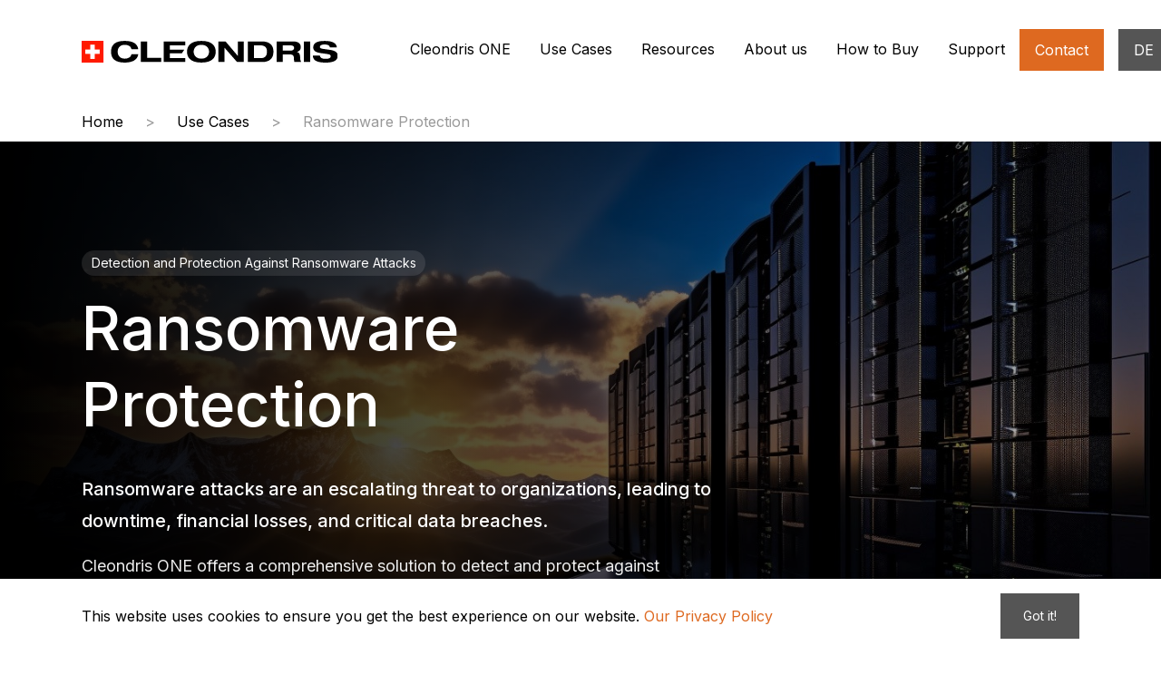

--- FILE ---
content_type: text/html;charset=UTF-8
request_url: https://www.cleondris.com/use-cases/ransomware-protection
body_size: 6953
content:
<!DOCTYPE html>
<html lang="en">
<head>
  <meta charset="utf-8">
  <meta name="viewport" content="width=device-width,initial-scale=1.0">
  <title>Ransomware Protection: Secure Your NetApp Data | Cleondris</title>  
<meta content="Cleondris AG" name="author" />
<meta content="Learn how Cleondris ensures top-notch ransomware protection for NetApp, safeguarding critical data and ensuring business continuity." name="description" />
<meta content="index,follow,noodp" name="robots" />
<link rel="canonical" href="https://www.cleondris.com/use-cases/ransomware-protection" />  
<link rel="alternate" hreflang="de" href="https://www.cleondris.com/de/use-cases/ransomware-attacken" />
<link rel="alternate" hreflang="en" href="https://www.cleondris.com/use-cases/ransomware-protection" />
  
<meta property="og:title" content="Ransomware Protection: Secure Your NetApp Data | Cleondris" />
<meta property="og:type" content="website">
<meta property="og:url" content="https://www.cleondris.com/use-cases/ransomware-protection" />
<meta property="og:site_name" content="Cleondris" />
<meta property="og:description" content="Learn how Cleondris ensures top-notch ransomware protection for NetApp, safeguarding critical data and ensuring business continuity." />  
<meta name="twitter:card" content="summary_large_image" />
<meta name="twitter:title" content="Ransomware Protection: Secure Your NetApp Data | Cleondris" />
<meta name="twitter:description" content="Learn how Cleondris ensures top-notch ransomware protection for NetApp, safeguarding critical data and ensuring business continuity." />
  <link rel="apple-touch-icon" sizes="180x180" href="/apple-touch-icon.png">
<link rel="icon" type="image/png" sizes="32x32" href="/favicon-32x32.png">
<link rel="icon" type="image/png" sizes="16x16" href="/favicon-16x16.png">
<link rel="manifest" href="/site.webmanifest">
<link rel="mask-icon" href="/safari-pinned-tab.svg" color="#5bbad5">
<meta name="msapplication-TileColor" content="#da532c">
<meta name="theme-color" content="#ffffff">  <link href="https://www.cleondris.com/assets/cube/dist/assets/css/libs.bundle.css" rel="stylesheet">
<link href="https://www.cleondris.com/assets/cube/dist/assets/css/index.bundle.css" rel="stylesheet">
</head>
<body>
<header class="header">
<nav id="mainNav" class="navbar navbar-expand-lg navbar-sticky navbar-light bg-white cl-navbar">
  <div class="container">

    <a href="https://www.cleondris.com" class="navbar-brand">
              <img src="https://www.cleondris.com/media/site/fbef4d7f5c-1675340657/cleondris-logo.svg" height="24" alt="Cleondris" />
          </a>

    <ul class="navbar-nav navbar-nav-secondary order-lg-3">
      <li class="nav-item d-lg-none">
        <a class="nav-link nav-icon" href="" role="button" data-bs-toggle="collapse" data-bs-target="#navbar" aria-controls="navbar" aria-expanded="false" aria-label="Toggle navigation">
          <span class="bi bi-list"></span>
        </a>
      </li>
    </ul>

    <div class="collapse navbar-collapse justify-content-end" id="navbar" data-bs-parent="#mainNav">
      <ul class="navbar-nav">
                  <li class="nav-item dropdown dropdown-hover">
            <a class="nav-link dropdown-toggle " data-bs-toggle="dropdown"  id="navbarDropdown-products" role="button" aria-expanded="false" href="https://www.cleondris.com/products">
              Cleondris ONE            </a>

                          <div class="dropdown-menu dropdown-menu-custom" aria-labelledby="navbarDropdown-products">
                <div class="row g-0">
                  <div class="col-12">
                    <div class="p-0 p-lg-4">
                                                                      <a class="dropdown-item fs-base inline-block py-2 d-flex align-items-center" href="https://www.cleondris.com/products">
                          <i class="text-primary text-lg bi bi-arrow-right inline-block me-2" style="font-size: 2rem;"></i>
                          <span class="d-block">
                            Cleondris ONE                          </span>
                        </a>
                                                                                          <a class="dropdown-item fs-base inline-block py-2  d-flex align-items-center" href="https://www.cleondris.com/products/netapp-integration">
                                                    <span class="d-block">
                            NetApp Integration                                                          <span class="d-block text-muted" style="font-size: 12px; max-width: 250px; white-space: normal;"></span>
                                                      </span>
                        </a>
                                              <a class="dropdown-item fs-base inline-block py-2  d-flex align-items-center" href="https://www.cleondris.com/products/ai-capabilities">
                                                    <span class="d-block">
                            AI Capabilities                                                          <span class="d-block text-muted" style="font-size: 12px; max-width: 250px; white-space: normal;"></span>
                                                      </span>
                        </a>
                                              <a class="dropdown-item fs-base inline-block py-2  d-flex align-items-center" href="https://www.cleondris.com/products/restore-recovery">
                                                    <span class="d-block">
                            Restore &amp; Recovery                                                          <span class="d-block text-muted" style="font-size: 12px; max-width: 250px; white-space: normal;"></span>
                                                      </span>
                        </a>
                                              <a class="dropdown-item fs-base inline-block py-2  d-flex align-items-center" href="https://www.cleondris.com/products/comprehensive-security">
                                                    <span class="d-block">
                            Comprehensive Security                                                          <span class="d-block text-muted" style="font-size: 12px; max-width: 250px; white-space: normal;"></span>
                                                      </span>
                        </a>
                                              <a class="dropdown-item fs-base inline-block py-2  d-flex align-items-center" href="https://www.cleondris.com/products/easy-to-use-and-manage">
                                                    <span class="d-block">
                            Easy to Use and Manage                                                          <span class="d-block text-muted" style="font-size: 12px; max-width: 250px; white-space: normal;"></span>
                                                      </span>
                        </a>
                                          </div>
                  </div>

                                      <div class="col-12 d-none d-lg-block">
                      <a href="https://www.cleondris.com/how-to-buy" class="card card-arrow inverted bg-primary">
                        <div class="card-footer mt-auto">
                          <h4 class="lead lh-3 fw-light fs-base">How To Buy</h4>
                        </div>
                      </a>
                    </div>
                  
                </div>
              </div>
                      </li>
                  <li class="nav-item dropdown dropdown-hover">
            <a class="nav-link dropdown-toggle " data-bs-toggle="dropdown"  id="navbarDropdown-use-cases" role="button" aria-expanded="false" href="https://www.cleondris.com/use-cases">
              Use Cases            </a>

                          <div class="dropdown-menu dropdown-menu-custom" aria-labelledby="navbarDropdown-use-cases">
                <div class="row g-0">
                  <div class="col-12">
                    <div class="p-0 p-lg-4">
                                                                                            <a class="dropdown-item fs-base inline-block py-2 d-flex align-items-center" href="https://www.cleondris.com/use-cases">
                          <i class="text-primary text-lg bi bi-arrow-right inline-block me-2" style="font-size: 2rem;"></i>
                          <span class="d-block">
                            Use Cases                          </span>
                        </a>
                                                                    <a class="dropdown-item fs-base inline-block py-1  d-flex align-items-center" href="https://www.cleondris.com/use-cases/cyber-resilience">
                                                    <span class="d-block">
                            Cyber Resilience                                                      </span>
                        </a>
                                              <a class="dropdown-item fs-base inline-block py-1  d-flex align-items-center" href="https://www.cleondris.com/use-cases/ransomware-protection">
                                                    <span class="d-block">
                            Ransomware Protection                                                      </span>
                        </a>
                                              <a class="dropdown-item fs-base inline-block py-1  d-flex align-items-center" href="https://www.cleondris.com/use-cases/compliance-reporting">
                                                    <span class="d-block">
                            Compliance Reporting                                                      </span>
                        </a>
                                              <a class="dropdown-item fs-base inline-block py-1  d-flex align-items-center" href="https://www.cleondris.com/use-cases/vmware-self-service-restore">
                                                    <span class="d-block">
                            VMWare Self-Service Restore                                                      </span>
                        </a>
                                              <a class="dropdown-item fs-base inline-block py-1  d-flex align-items-center" href="https://www.cleondris.com/use-cases/indexing-search">
                                                    <span class="d-block">
                            Indexing &amp; Search                                                      </span>
                        </a>
                                              <a class="dropdown-item fs-base inline-block py-1  d-flex align-items-center" href="https://www.cleondris.com/use-cases/insider-thread-detection">
                                                    <span class="d-block">
                            Insider Thread Detection                                                      </span>
                        </a>
                                              <a class="dropdown-item fs-base inline-block py-1  d-flex align-items-center" href="https://www.cleondris.com/use-cases/airgap-backup-protection">
                                                    <span class="d-block">
                            AirGap Backup Protection                                                      </span>
                        </a>
                                              <a class="dropdown-item fs-base inline-block py-1  d-flex align-items-center" href="https://www.cleondris.com/use-cases/snapmirror-cloud-backup-on-s3">
                                                    <span class="d-block">
                            SnapMirror Cloud Backup on S3                                                      </span>
                        </a>
                                          </div>
                  </div>

                                      <div class="col-12 d-none d-lg-block">
                      <a href="https://www.cleondris.com/how-to-buy" class="card card-arrow inverted bg-primary">
                        <div class="card-footer mt-auto">
                          <h4 class="lead lh-3 fw-light fs-base">How To Buy</h4>
                        </div>
                      </a>
                    </div>
                  
                </div>
              </div>
                      </li>
                  <li class="nav-item dropdown dropdown-hover">
            <a class="nav-link dropdown-toggle " data-bs-toggle="dropdown"  id="navbarDropdown-resources" role="button" aria-expanded="false" href="https://www.cleondris.com/resources">
              Resources            </a>

                          <div class="dropdown-menu dropdown-menu-custom" aria-labelledby="navbarDropdown-resources">
                <div class="row g-0">
                  <div class="col-12">
                    <div class="p-0 p-lg-4">
                                                                                          <a class="dropdown-item fs-base inline-block py-1  d-flex align-items-center" href="https://www.cleondris.com/en/download.xhtml">
                                                    <span class="d-block">
                            Downloads / Trials                                                      </span>
                        </a>
                                              <a class="dropdown-item fs-base inline-block py-1  d-flex align-items-center" href="https://www.cleondris.com/resources/documentation-manuals">
                                                    <span class="d-block">
                            Documentation / Manuals                                                      </span>
                        </a>
                                          </div>
                  </div>

                  
                </div>
              </div>
                      </li>
                  <li class="nav-item dropdown dropdown-hover">
            <a class="nav-link dropdown-toggle " data-bs-toggle="dropdown"  id="navbarDropdown-about" role="button" aria-expanded="false" href="https://www.cleondris.com/about">
              About us            </a>

                          <div class="dropdown-menu dropdown-menu-custom" aria-labelledby="navbarDropdown-about">
                <div class="row g-0">
                  <div class="col-12">
                    <div class="p-0 p-lg-4">
                                                                                          <a class="dropdown-item fs-base inline-block py-1  d-flex align-items-center" href="https://www.cleondris.com/about/about-cleondris">
                                                    <span class="d-block">
                            About Cleondris                                                      </span>
                        </a>
                                              <a class="dropdown-item fs-base inline-block py-1  d-flex align-items-center" href="https://www.cleondris.com/about/general-terms-of-use">
                                                    <span class="d-block">
                            General Terms Of Use                                                      </span>
                        </a>
                                              <a class="dropdown-item fs-base inline-block py-1  d-flex align-items-center" href="https://www.cleondris.com/about/privacy-policy">
                                                    <span class="d-block">
                            Privacy Policy                                                      </span>
                        </a>
                                          </div>
                  </div>

                  
                </div>
              </div>
                      </li>
                  <li class="nav-item dropdown dropdown-hover">
            <a class="nav-link dropdown-toggle "  id="navbarDropdown-how-to-buy" role="button" aria-expanded="false" href="https://www.cleondris.com/how-to-buy">
              How to Buy            </a>

                      </li>
                  <li class="nav-item dropdown dropdown-hover">
            <a class="nav-link dropdown-toggle "  id="navbarDropdown-support" role="button" aria-expanded="false" href="https://www.cleondris.com/support">
              Support            </a>

                      </li>
                  <li class="nav-item dropdown dropdown-hover">
            <a class="nav-link dropdown-toggle btn btn-primary text-white"  id="navbarDropdown-contact" role="button" aria-expanded="false" href="https://www.cleondris.com/contact">
              Contact            </a>

                      </li>
        
        <li class="nav-item ps-lg-2">
                    <a class="nav-link btn btn-secondary text-white" href="https://www.cleondris.com/de/use-cases/ransomware-attacken" hreflang="de">
            DE          </a>
        </li>

      </ul>
    </div>

  </div>
</nav>
</header>
<main class="main fs-lg">

<section class="pt-10 pt-xl-15 pb-1 fs-base d-none d-md-block">
  <div class="container">
    <div class="row">
      <div class="col">
        <nav style="--bs-breadcrumb-divider: '>';" aria-label="breadcrumb">
          <ol class="breadcrumb">
                          <li class="breadcrumb-item "><a href="https://www.cleondris.com">Home</a></li>
                          <li class="breadcrumb-item "><a href="https://www.cleondris.com/use-cases">Use Cases</a></li>
                          <li class="breadcrumb-item  active"><a href="https://www.cleondris.com/use-cases/ransomware-protection">Ransomware Protection</a></li>
                      </ol>
        </nav>
      </div>
    </div>
  </div>
</section>


<article>
  <section class="bg-black inverted overflow-hidden">
    <div class="d-flex flex-column py-15 container min-vh-75 level-3">
      <div class="row justify-content-start mt-auto">
        <div class="col-lg-10 col-xl-8">
          <span class="badge bg-opaque-white text-white rounded-pill mb-2">Detection and Protection Against Ransomware Attacks</span>
          <h1 class="display-1">Ransomware Protection</h1>
          <p class="lead">Ransomware attacks are an escalating threat to organizations, leading to downtime, financial losses, and critical data breaches.</p>
          <div class="text-light"><p>Cleondris ONE offers a comprehensive solution to detect and protect against ransomware attacks in NetApp ONTAP environments, whether on-premises, at the network edge, or in the cloud.</p></div>
        </div>
      </div>
    </div>
                <span style="background-image: url('https://www.cleondris.com/media/pages/use-cases/ransomware-protection/ee04243a18-1714969983/cleondris-usecases-ransomware-1920x-q90.jpg')" class="background background-gradient-horizontal">
      </span>
      </section>
  <section class="py-10 py-xl-15">
      <div class="cl-block cl-block-type-heading ">
    <div class="container">
      <div class="row justify-content-center">
        <div class="col-lg-10" >
          <div id="9be78e72-29fc-435f-a2f5-ef109cea9c0f">
            <h2 class="display-2">The Ultimate Choice for Ransomware Protection for NetApp</h2>          </div>
        </div>
      </div>
    </div>
  </div>
  <div class="cl-block cl-block-type-text ">
    <div class="container">
      <div class="row justify-content-center">
        <div class="col-lg-10" >
          <div id="ae5a8d11-f475-4d44-a990-396eb327d4fa">
            <p>As the leading solution for ransomware protection in NetApp ONTAP systems, <strong>Cleondris ONE</strong> has been safeguarding data across NetApp environments since 2016. With a multi-layered approach, Cleondris ONE monitors user behavior, audits file access, and verifies backups to detect and prevent ransomware attacks before they cause damage. In case of an attack, Cleondris ONE provides tools to restore systems and repair corrupted data rapidly.</p>          </div>
        </div>
      </div>
    </div>
  </div>
  <div class="cl-block cl-block-type-heading ">
    <div class="container">
      <div class="row justify-content-center">
        <div class="col-lg-10" >
          <div id="25827acd-66d0-40d1-b166-ca5fad5ce8fb">
            <h2 class="display-2">Ransomware Threat Detection</h2>          </div>
        </div>
      </div>
    </div>
  </div>
  <div class="cl-block cl-block-type-text ">
    <div class="container">
      <div class="row justify-content-center">
        <div class="col-lg-10" >
          <div id="ffdb63bf-fab9-4018-a31b-38400d2854af">
            <p>Cleondris ONE provides a <strong>three-tiered protection system</strong> designed to keep your NetApp data secure:</p>          </div>
        </div>
      </div>
    </div>
  </div>
  <div class="cl-block cl-block-type-list ">
    <div class="container">
      <div class="row justify-content-center">
        <div class="col-lg-10" >
          <div id="a8ab8f63-9e86-4cb0-8f04-33d527710822">
            <ul><li><strong>Agentless Real-Time Monitoring</strong>: Cleondris ONE utilizes agentless <strong>FPolicy-based monitoring</strong> to track user behavior in real-time and block known ransomware and malicious file types with the <strong>EVTX Firewall</strong>. This provides the first layer of protection by tracing attacks on infected users and devices.</li><li><strong>Automated Analysis of File Access Logs</strong>: Cleondris ONE automatically analyzes file access logs to detect abnormal behavior patterns, such as unauthorized access or file tampering. This helps identify potential ransomware attacks by tracking suspicious changes to your systems.</li><li><strong>Backup Verification</strong>: Cleondris ONE ensures that backups remain intact by scanning and verifying primary and secondary storage drives, including <strong>AirGap</strong> <strong>SnapMirror target drives</strong>. This ensures that backups have not been compromised by ransomware, providing a secure recovery point.</li></ul>          </div>
        </div>
      </div>
    </div>
  </div>
  <div class="cl-block cl-block-type-text ">
    <div class="container">
      <div class="row justify-content-center">
        <div class="col-lg-10" >
          <div id="8981c088-ae08-41d4-bf3c-b9e085a88b15">
            <p>These features provide organizations with a comprehensive defense against ransomware attacks, keeping valuable data secure and ensuring rapid detection.</p>          </div>
        </div>
      </div>
    </div>
  </div>
  <div class="cl-block cl-block-type-heading ">
    <div class="container">
      <div class="row justify-content-center">
        <div class="col-lg-10" >
          <div id="452a3f30-8ec3-46a9-bf4a-f404dc186339">
            <h2 class="display-2">Ransomware Attack Mitigation</h2>          </div>
        </div>
      </div>
    </div>
  </div>
  <div class="cl-block cl-block-type-text ">
    <div class="container">
      <div class="row justify-content-center">
        <div class="col-lg-10" >
          <div id="a2acdcd8-a747-4eea-8bb5-377f652520a7">
            <p>Cleondris ONE offers a variety of features to mitigate damage from ransomware attacks:</p>          </div>
        </div>
      </div>
    </div>
  </div>
  <div class="cl-block cl-block-type-list ">
    <div class="container">
      <div class="row justify-content-center">
        <div class="col-lg-10" >
          <div id="6e76b83a-4fa3-4e87-a5cf-11ac080a4f1b">
            <ul><li><strong>Automatic Blocking of Users and Devices</strong>: When a ransomware threat is detected, Cleondris ONE can automatically block infected users and devices to prevent the spread of malware.</li><li><strong>Read-Only Mode for File Shares</strong>: Cleondris ONE can switch file shares to read-only mode, ensuring that no further data is corrupted or encrypted while an attack is contained.</li><li><strong>Emergency Snapshot Creation</strong>: In the event of an attack, Cleondris ONE automatically creates emergency snapshots of affected data, allowing for quick recovery.</li><li><strong>Repair Corrupted Data</strong>: Cleondris ONE can repair corrupted data from snapshots, both on-site and in the cloud, ensuring business continuity even after an attack.</li><li><strong>SIEM Integration</strong>: Cleondris ONE integrates with existing <strong>Security Information and Event Management (SIEM)</strong> platforms to provide comprehensive security monitoring, allowing you to detect and respond to threats in real-time.</li></ul>          </div>
        </div>
      </div>
    </div>
  </div>
  <div class="cl-block cl-block-type-heading ">
    <div class="container">
      <div class="row justify-content-center">
        <div class="col-lg-10" >
          <div id="47b65ace-22ac-4947-8abc-86ccddf7c782">
            <h2 class="display-2">Additional Features</h2>          </div>
        </div>
      </div>
    </div>
  </div>
  <div class="cl-block cl-block-type-list ">
    <div class="container">
      <div class="row justify-content-center">
        <div class="col-lg-10" >
          <div id="a5ef1844-6551-4ef4-abea-9fce125b4f16">
            <ul><li><strong>Granular Cyber Restore</strong>: When ransomware encrypts specific files, Cleondris ONE’s Granular Cyber Restore allows administrators to selectively restore affected files from a point in time before the attack, minimizing downtime and ensuring business continuity. This feature combines intelligent analysis with file-level restoration for precise recovery.</li><li><strong>Real-Time Alerts and Monitoring</strong>: Cleondris ONE provides real-time alerts during ransomware detection and recovery processes, ensuring that administrators can respond swiftly to emerging threats, helping to limit the spread of the attack.</li><li><strong>AirGap Backup Protection</strong>: Cleondris ONE integrates AirGap Backup functionality, ensuring that critical backups are stored in isolated environments, unreachable by ransomware attacks. This guarantees the availability of clean backup copies in the event of an infection.</li><li><strong>Immutable Audit Logs</strong>: Cleondris ONE uses <strong>blockchain-based audit logging</strong> to create tamper-proof records of file access and activity, ensuring data integrity even during and after a ransomware attack. These logs provide full traceability for compliance and security audits.</li></ul>          </div>
        </div>
      </div>
    </div>
  </div>
  <div class="cl-block cl-block-type-text ">
    <div class="container">
      <div class="row justify-content-center">
        <div class="col-lg-10" >
          <div id="02502b3b-389f-4725-b490-3414d833b175">
            <p>Wondering how Cleondris ONE can help you mitigate damage from ransomware attacks? Try it now!</p>          </div>
        </div>
      </div>
    </div>
  </div>
  <div class="cl-block cl-block-type-button ">
    <div class="container">
      <div class="row justify-content-center">
        <div class="col-lg-10" >
          <div id="11153585-9857-4168-aff0-dff1c642fbb4">
            <a href="https://www.cleondris.com/en/download.xhtml" title="Try Cleondris ONE for free" class="btn btn-primary btn-lg btn-with-icon text-white">Try Cleondris ONE for free      <i class="bi bi-arrow-right"></i>
  </a>          </div>
        </div>
      </div>
    </div>
  </div>
  <div class="cl-block cl-block-type-text ">
    <div class="container">
      <div class="row justify-content-center">
        <div class="col-lg-10" >
          <div id="fddee8c3-1108-42b2-82a4-e3b5f5d8ccbb">
            <p>Are you concerned about the growing threat of ransomware attacks? With Cleondris ONE, you get a <strong>multi-layered defense system</strong> designed to detect, prevent, and recover from ransomware attacks. Cleondris ONE provides real-time user behavior monitoring, audit file analysis, and backup verification to stop ransomware in its tracks before it can do damage.</p><p>And in the unlikely event of an attack, Cleondris ONE offers tools to repair corrupted data and <strong>restore systems quickly</strong>. This comprehensive solution ensures that your NetApp ONTAP systems remain protected from ransomware and other cyber threats.</p>          </div>
        </div>
      </div>
    </div>
  </div>
  <div class="cl-block cl-block-type-text-image ">
    <div class="container">
      <div class="row justify-content-center">
        <div class="col-lg-10" >
          <div id="3d6aa2a8-183d-4a92-932a-874e2f1efbec">
            <div class="row justify-content-center mb-3">
  <div class="col-lg-8" data-aos="fade-in" data-aos-delay="200">
    <h3 class="display-4">Protect Your NetApp Systems</h3>
  </div>
  <div class="col-lg-4" data-aos="fade-in" data-aos-delay="200">
    <h3 class="display-4"></h3>
  </div>
</div>

<div class="row justify-content-center">
  <div class="col-lg-8" data-aos="fade-in" data-aos-delay="200">
    <div>
      <p>Cleondris ONE’s layered security approach, real-time detection, and advanced recovery tools provide businesses with the peace of mind to defend against ransomware threats. With features like Granular Cyber Restore, AirGap Backup Protection, and SIEM Integration, Cleondris ONE offers a holistic solution to ensure your data is safe, secure, and recoverable at all times.</p>    </div>
  </div>
  <div class="col-lg-4" data-aos="fade-in" data-aos-delay="200">
                <img src="https://www.cleondris.com/media/pages/use-cases/ransomware-protection/6521f3ddf5-1680490868/franco-a-futuristic-multi-row-dark-server-racks-with-darkened-g-0f5547b3-70f3-4150-bebf-a925426e347a-800x-q90.jpg" alt="Cleondris" class="img-fluid">
      </div>
</div>          </div>
        </div>
      </div>
    </div>
  </div>

  </section>
</article>


  <section class="bg-dark inverted py-10 py-xl-15">
    <div class="container">
      <div class="row justify-content-center">
        <div class="col-lg-10 col-xl-10" data-aos="fade-up" data-aos-delay="200">

          <h3 class="display-3">Try Cleondris ONE for free</h3>

          <p>But don't just take our word for it - countless companies across industries successfully use Cleondris ONE to protect their data and minimize downtime and financial losses. So why wait? Join the ranks of satisfied customers and sign up for Cleondris ONE today. To learn more, request more information and see how Cleondris ONE can give you peace of mind.</p>          <p class="text-secondary mt-4"><a href="https://www.cleondris.com/en/download.xhtml" class="btn btn-block btn-lg btn-with-icon btn-primary text-white">Try Cleondris ONE for free <i class="bi bi-arrow-right"></i></a></p>

        </div>
      </div>
    </div>
  </section>











</main>


<footer class="py-15 py-xl-20 border-top bg-black inverted">
  <div class="container">
    <div class="row justify-content-between g-5 mb-5 mb-lg-10">
      <div class="col-lg-4">
        <a href="https://www.cleondris.com" class="navbar-brand">
                      <img src="https://www.cleondris.com/media/site/ca9d7590dc-1675340672/cleondris-logo-inverted.svg" height="24" alt="Cleondris" />
                  </a>
        <p class="mt-2 text-muted pe-lg-5">Software for your Infrastructure.</p>
      </div>
      <div class="col-lg-7">
        <div class="row g-3 g-xl-5">
                                <div class="col-6 col-md-4">
              <a href="https://www.cleondris.com/products"><span class="eyebrow text-muted mb-1 d-flex">Cleondris ONE</span></a>
                              <ul class="list-unstyled">
                                      <li class="mb-1"><a href="https://www.cleondris.com/products/netapp-integration" class="text-reset text-primary-hover">NetApp Integration</a></li>
                                      <li class="mb-1"><a href="https://www.cleondris.com/products/ai-capabilities" class="text-reset text-primary-hover">AI Capabilities</a></li>
                                      <li class="mb-1"><a href="https://www.cleondris.com/products/restore-recovery" class="text-reset text-primary-hover">Restore &amp; Recovery</a></li>
                                      <li class="mb-1"><a href="https://www.cleondris.com/products/comprehensive-security" class="text-reset text-primary-hover">Comprehensive Security</a></li>
                                      <li class="mb-1"><a href="https://www.cleondris.com/products/easy-to-use-and-manage" class="text-reset text-primary-hover">Easy to Use and Manage</a></li>
                                  </ul>
                          </div>
                      <div class="col-6 col-md-4">
              <a href="https://www.cleondris.com/resources"><span class="eyebrow text-muted mb-1 d-flex">Resources</span></a>
                              <ul class="list-unstyled">
                                      <li class="mb-1"><a href="https://www.cleondris.com/en/download.xhtml" class="text-reset text-primary-hover">Downloads / Trials</a></li>
                                      <li class="mb-1"><a href="https://www.cleondris.com/resources/documentation-manuals" class="text-reset text-primary-hover">Documentation / Manuals</a></li>
                                  </ul>
                          </div>
                      <div class="col-6 col-md-4">
              <a href="https://www.cleondris.com/about"><span class="eyebrow text-muted mb-1 d-flex">About us</span></a>
                              <ul class="list-unstyled">
                                      <li class="mb-1"><a href="https://www.cleondris.com/about/about-cleondris" class="text-reset text-primary-hover">About Cleondris</a></li>
                                      <li class="mb-1"><a href="https://www.cleondris.com/about/general-terms-of-use" class="text-reset text-primary-hover">General Terms Of Use</a></li>
                                      <li class="mb-1"><a href="https://www.cleondris.com/about/privacy-policy" class="text-reset text-primary-hover">Privacy Policy</a></li>
                                  </ul>
                          </div>
                  </div>
      </div>
    </div>
    <div class="row align-items-center justify-content-between g-2 g-lg-5">
      <div class="col-md-6 col-lg-4 order-md-2 text-md-end">
        <span class="small text-muted">Cleondris AG</span>
      </div>
      <div class="col-md-6 col-lg-3 order-md-1">
        <p class="small text-muted">Copyright © 2006-2025</p>
      </div>
    </div>
  </div>

</footer>

<section class="cl-disclaimer py-2 bg-black">
  <div class="container">
    <div class="row">
      <div class="col-12 col-lg-12">
        <small>
          <p>CLEONDRIS®, CDM®, SNAPGUARD® and ULTRAVIRT® are registered trademarks of Cleondris AG in Switzerland, the United States, the EU, China, Liechtenstein and/or other jurisdictions. VMware is a registered trademark or trademark of VMware, Inc. in the United States and/or other jurisdictions. NetApp, Data ONTAP, FlexClone, FlexVol, MetroCluster, Network Appliance, ONTAPI, RAID-DP, SnapMirror, SnapVault, vFiler and WAFL are trademarks or registered trademarks of NetApp, Inc. in the U.S. and/or other countries. All other brands or products are trademarks or registered trademarks of their respective holders and should be treated as such.</p>
<p><a href="https://www.cleondris.com/about/general-terms-of-use">Please note our General Terms of Use of this Website</a> or <a href="https://www.cleondris.com/about/privacy-policy">read our Privacy Policy</a>. For general inquiries, please refer <a href="https://www.cleondris.com/contact">to our contact information and impress</a>. Thank you for visiting our website.</p>        </small>
      </div>
    </div>
  </div>
</section><section id="cookie_banner-wrapper" class="cl-cookie-banner bg-white p-2 position-fixed w-100 bottom-0 left-0 shadow">
  <div class="container">
    <div class="d-lg-flex justify-content-between align-items-center">
      <div class="">
        <p>This website uses cookies to ensure you get the best experience on our website. <a href="https://www.cleondris.com/about/privacy-policy">Our Privacy Policy</a></p>      </div>
      <div class="">
        <button onclick="closeCookie()" class="mt-4 mt-lg-0 btn btn-sm btn-secondary text-white">Got it!</button>
      </div>
    </div>
  </div>
</section>

<script>
  var banner = document.getElementById("cookie_banner-wrapper");

  function closeCookie() {
    console.log('close cookie');
    document.cookie = "cookie-note=1;path=/;max-age=864000";
    banner.style.display = "none";
  }

  if (-1 !== document.cookie.indexOf("cookie-note=1")) {
    banner.style.display = "none"
  }
</script>
<script src="https://www.cleondris.com/assets/cube/dist/assets/js/vendor.bundle.js"></script>
<script src="https://www.cleondris.com/assets/cube/dist/assets/js/index.bundle.js"></script>

</body>

</html>


--- FILE ---
content_type: text/css
request_url: https://www.cleondris.com/assets/cube/dist/assets/css/index.bundle.css
body_size: 38728
content:
@import url(https://fonts.googleapis.com/css2?family=Inter:wght@300;400;500&display=swap);
/*!
 * Bootstrap v5.0.2 (https://getbootstrap.com/)
 * Copyright 2011-2021 The Bootstrap Authors
 * Copyright 2011-2021 Twitter, Inc.
 * Licensed under MIT (https://github.com/twbs/bootstrap/blob/main/LICENSE)
 */:root{--bs-blue: #4726e1;--bs-indigo: #6610f2;--bs-purple: #300d81;--bs-pink: #d63384;--bs-red: #d34f2d;--bs-orange: #de6920;--bs-yellow: #f7cc76;--bs-green: #1d4b40;--bs-teal: #20c997;--bs-cyan: #0dcaf0;--bs-white: #fff;--bs-gray: #999;--bs-gray-dark: #555;--bs-black: #000;--bs-border-color: #ddd;--bs-primary: #de6920;--bs-secondary: #555;--bs-success: #1d4b40;--bs-info: #0dcaf0;--bs-warning: #f7cc76;--bs-danger: #d34f2d;--bs-light: #eee;--bs-dark: #222;--bs-font-sans-serif: "Inter", sans-serif;--bs-font-monospace: SFMono-Regular, Menlo, Monaco, Consolas, "Liberation Mono", "Courier New", monospace;--bs-gradient: linear-gradient(180deg, rgba(255,255,255,0.15), rgba(255,255,255,0))}*,*::before,*::after{box-sizing:border-box}@media (prefers-reduced-motion: no-preference){:root{scroll-behavior:smooth}}body{margin:0;font-family:var(--bs-font-sans-serif);font-size:1rem;font-weight:400;line-height:1.75;color:#000;background-color:#fff;-webkit-text-size-adjust:100%;-webkit-tap-highlight-color:rgba(0,0,0,0)}hr{margin:1rem 0;color:inherit;background-color:currentColor;border:0;opacity:.25}hr:not([size]){height:1px}h1,.h1,h2,.h2,h3,.h3,h4,.h4,h5,.h5,h6,.h6{margin-top:0;margin-bottom:.5em;font-weight:500;line-height:1.25}h1,.h1{font-size:calc(1.475rem + 2.7vw)}@media (min-width: 1200px){h1,.h1{font-size:3.5rem}}h2,.h2{font-size:calc(1.425rem + 2.1vw)}@media (min-width: 1200px){h2,.h2{font-size:3rem}}h3,.h3{font-size:calc(1.375rem + 1.5vw)}@media (min-width: 1200px){h3,.h3{font-size:2.5rem}}h4,.h4{font-size:calc(1.325rem + .9vw)}@media (min-width: 1200px){h4,.h4{font-size:2rem}}h5,.h5{font-size:calc(1.275rem + .3vw)}@media (min-width: 1200px){h5,.h5{font-size:1.5rem}}h6,.h6{font-size:1.25rem}p{margin-top:0;margin-bottom:1rem}abbr[title],abbr[data-bs-original-title]{-webkit-text-decoration:underline dotted;text-decoration:underline dotted;cursor:help;-webkit-text-decoration-skip-ink:none;text-decoration-skip-ink:none}address{margin-bottom:1rem;font-style:normal;line-height:inherit}ol,ul{padding-left:2rem}ol,ul,dl{margin-top:0;margin-bottom:1rem}ol ol,ul ul,ol ul,ul ol{margin-bottom:0}dt{font-weight:500}dd{margin-bottom:.5rem;margin-left:0}blockquote{margin:0 0 1rem}b,strong{font-weight:bolder}small,.small{font-size:.875em}mark,.mark{padding:.2em;background-color:#fcf8e3}sub,sup{position:relative;font-size:.75em;line-height:0;vertical-align:baseline}sub{bottom:-.25em}sup{top:-.5em}a{color:#de6920;text-decoration:none}a:hover{color:#b2541a}a:not([href]):not([class]),a:not([href]):not([class]):hover{color:inherit;text-decoration:none}pre,code,kbd,samp{font-family:var(--bs-font-monospace);font-size:1em;direction:ltr /* rtl:ignore */;unicode-bidi:bidi-override}pre{display:block;margin-top:0;margin-bottom:1rem;overflow:auto;font-size:.875em}pre code{font-size:inherit;color:inherit;word-break:normal}code{font-size:.875em;color:#d63384;word-wrap:break-word}a>code{color:inherit}kbd{padding:.2rem .4rem;font-size:.875em;color:#fff;background-color:#222}kbd kbd{padding:0;font-size:1em;font-weight:500}figure{margin:0 0 1rem}img,svg{vertical-align:middle}table{caption-side:bottom;border-collapse:collapse}caption{padding-top:.5rem;padding-bottom:.5rem;color:#777;text-align:left}th{text-align:inherit;text-align:-webkit-match-parent}thead,tbody,tfoot,tr,td,th{border-color:inherit;border-style:solid;border-width:0}label{display:inline-block}button{border-radius:0}button:focus:not(:focus-visible){outline:0}input,button,select,optgroup,textarea{margin:0;font-family:inherit;font-size:inherit;line-height:inherit}button,select{text-transform:none}[role="button"]{cursor:pointer}select{word-wrap:normal}select:disabled{opacity:1}[list]::-webkit-calendar-picker-indicator{display:none}button,[type="button"],[type="reset"],[type="submit"]{-webkit-appearance:button}button:not(:disabled),[type="button"]:not(:disabled),[type="reset"]:not(:disabled),[type="submit"]:not(:disabled){cursor:pointer}::-moz-focus-inner{padding:0;border-style:none}textarea{resize:vertical}fieldset{min-width:0;padding:0;margin:0;border:0}legend{float:left;width:100%;padding:0;margin-bottom:.5rem;font-size:calc(1.275rem + .3vw);line-height:inherit}@media (min-width: 1200px){legend{font-size:1.5rem}}legend+*{clear:left}::-webkit-datetime-edit-fields-wrapper,::-webkit-datetime-edit-text,::-webkit-datetime-edit-minute,::-webkit-datetime-edit-hour-field,::-webkit-datetime-edit-day-field,::-webkit-datetime-edit-month-field,::-webkit-datetime-edit-year-field{padding:0}::-webkit-inner-spin-button{height:auto}[type="search"]{outline-offset:-2px;-webkit-appearance:textfield}::-webkit-search-decoration{-webkit-appearance:none}::-webkit-color-swatch-wrapper{padding:0}::file-selector-button{font:inherit}::-webkit-file-upload-button{font:inherit;-webkit-appearance:button}output{display:inline-block}iframe{border:0}summary{display:list-item;cursor:pointer}progress{vertical-align:baseline}[hidden]{display:none !important}.lead{font-size:1.25rem;font-weight:500}.display-1{font-size:calc(1.545rem + 3.54vw);font-weight:500;line-height:1.25}@media (min-width: 1200px){.display-1{font-size:4.2rem}}.display-2{font-size:calc(1.485rem + 2.82vw);font-weight:500;line-height:1.25}@media (min-width: 1200px){.display-2{font-size:3.6rem}}.display-3{font-size:calc(1.425rem + 2.1vw);font-weight:500;line-height:1.25}@media (min-width: 1200px){.display-3{font-size:3rem}}.display-4{font-size:calc(1.365rem + 1.38vw);font-weight:500;line-height:1.25}@media (min-width: 1200px){.display-4{font-size:2.4rem}}.display-5{font-size:calc(1.305rem + .66vw);font-weight:500;line-height:1.25}@media (min-width: 1200px){.display-5{font-size:1.8rem}}.display-6{font-size:calc(1.275rem + .3vw);font-weight:500;line-height:1.25}@media (min-width: 1200px){.display-6{font-size:1.5rem}}.list-unstyled{padding-left:0;list-style:none}.list-inline{padding-left:0;list-style:none}.list-inline-item{display:inline-block}.list-inline-item:not(:last-child){margin-right:.5rem}.initialism{font-size:.875em;text-transform:uppercase}.blockquote{margin-bottom:1rem;font-size:1.25rem}.blockquote>:last-child{margin-bottom:0}.blockquote-footer{margin-top:-1rem;margin-bottom:1rem;font-size:.875em;color:#999}.blockquote-footer::before{content:"\2014\00A0"}.img-fluid{max-width:100%;height:auto}.img-thumbnail{padding:.25rem;background-color:#fff;border:1px solid #bbb;max-width:100%;height:auto}.figure{display:inline-block}.figure-img{margin-bottom:.5rem;line-height:1}.figure-caption{font-size:.875em;color:#999}.container,.container-fluid,.container-sm,.container-md,.container-lg,.container-xl,.container-xxl{width:100%;padding-right:var(--bs-gutter-x, 20px);padding-left:var(--bs-gutter-x, 20px);margin-right:auto;margin-left:auto}@media (min-width: 576px){.container,.container-sm{max-width:540px}}@media (min-width: 768px){.container,.container-sm,.container-md{max-width:720px}}@media (min-width: 992px){.container,.container-sm,.container-md,.container-lg{max-width:960px}}@media (min-width: 1200px){.container,.container-sm,.container-md,.container-lg,.container-xl{max-width:1140px}}@media (min-width: 1400px){.container,.container-sm,.container-md,.container-lg,.container-xl,.container-xxl{max-width:1320px}}.row{--bs-gutter-x: 40px;--bs-gutter-y: 0;display:flex;flex-wrap:wrap;margin-top:calc(var(--bs-gutter-y) * -1);margin-right:calc(var(--bs-gutter-x) * -.5);margin-left:calc(var(--bs-gutter-x) * -.5)}.row>*{flex-shrink:0;width:100%;max-width:100%;padding-right:calc(var(--bs-gutter-x) * .5);padding-left:calc(var(--bs-gutter-x) * .5);margin-top:var(--bs-gutter-y)}.col{flex:1 0 0%}.row-cols-auto>*{flex:0 0 auto;width:auto}.row-cols-1>*{flex:0 0 auto;width:100%}.row-cols-2>*{flex:0 0 auto;width:50%}.row-cols-3>*{flex:0 0 auto;width:33.33333%}.row-cols-4>*{flex:0 0 auto;width:25%}.row-cols-5>*{flex:0 0 auto;width:20%}.row-cols-6>*{flex:0 0 auto;width:16.66667%}@media (min-width: 576px){.col-sm{flex:1 0 0%}.row-cols-sm-auto>*{flex:0 0 auto;width:auto}.row-cols-sm-1>*{flex:0 0 auto;width:100%}.row-cols-sm-2>*{flex:0 0 auto;width:50%}.row-cols-sm-3>*{flex:0 0 auto;width:33.33333%}.row-cols-sm-4>*{flex:0 0 auto;width:25%}.row-cols-sm-5>*{flex:0 0 auto;width:20%}.row-cols-sm-6>*{flex:0 0 auto;width:16.66667%}}@media (min-width: 768px){.col-md{flex:1 0 0%}.row-cols-md-auto>*{flex:0 0 auto;width:auto}.row-cols-md-1>*{flex:0 0 auto;width:100%}.row-cols-md-2>*{flex:0 0 auto;width:50%}.row-cols-md-3>*{flex:0 0 auto;width:33.33333%}.row-cols-md-4>*{flex:0 0 auto;width:25%}.row-cols-md-5>*{flex:0 0 auto;width:20%}.row-cols-md-6>*{flex:0 0 auto;width:16.66667%}}@media (min-width: 992px){.col-lg{flex:1 0 0%}.row-cols-lg-auto>*{flex:0 0 auto;width:auto}.row-cols-lg-1>*{flex:0 0 auto;width:100%}.row-cols-lg-2>*{flex:0 0 auto;width:50%}.row-cols-lg-3>*{flex:0 0 auto;width:33.33333%}.row-cols-lg-4>*{flex:0 0 auto;width:25%}.row-cols-lg-5>*{flex:0 0 auto;width:20%}.row-cols-lg-6>*{flex:0 0 auto;width:16.66667%}}@media (min-width: 1200px){.col-xl{flex:1 0 0%}.row-cols-xl-auto>*{flex:0 0 auto;width:auto}.row-cols-xl-1>*{flex:0 0 auto;width:100%}.row-cols-xl-2>*{flex:0 0 auto;width:50%}.row-cols-xl-3>*{flex:0 0 auto;width:33.33333%}.row-cols-xl-4>*{flex:0 0 auto;width:25%}.row-cols-xl-5>*{flex:0 0 auto;width:20%}.row-cols-xl-6>*{flex:0 0 auto;width:16.66667%}}@media (min-width: 1400px){.col-xxl{flex:1 0 0%}.row-cols-xxl-auto>*{flex:0 0 auto;width:auto}.row-cols-xxl-1>*{flex:0 0 auto;width:100%}.row-cols-xxl-2>*{flex:0 0 auto;width:50%}.row-cols-xxl-3>*{flex:0 0 auto;width:33.33333%}.row-cols-xxl-4>*{flex:0 0 auto;width:25%}.row-cols-xxl-5>*{flex:0 0 auto;width:20%}.row-cols-xxl-6>*{flex:0 0 auto;width:16.66667%}}.col-auto{flex:0 0 auto;width:auto}.col-1{flex:0 0 auto;width:8.33333%}.col-2{flex:0 0 auto;width:16.66667%}.col-3{flex:0 0 auto;width:25%}.col-4{flex:0 0 auto;width:33.33333%}.col-5{flex:0 0 auto;width:41.66667%}.col-6{flex:0 0 auto;width:50%}.col-7{flex:0 0 auto;width:58.33333%}.col-8{flex:0 0 auto;width:66.66667%}.col-9{flex:0 0 auto;width:75%}.col-10{flex:0 0 auto;width:83.33333%}.col-11{flex:0 0 auto;width:91.66667%}.col-12{flex:0 0 auto;width:100%}.offset-1{margin-left:8.33333%}.offset-2{margin-left:16.66667%}.offset-3{margin-left:25%}.offset-4{margin-left:33.33333%}.offset-5{margin-left:41.66667%}.offset-6{margin-left:50%}.offset-7{margin-left:58.33333%}.offset-8{margin-left:66.66667%}.offset-9{margin-left:75%}.offset-10{margin-left:83.33333%}.offset-11{margin-left:91.66667%}.g-0,.gx-0{--bs-gutter-x: 0}.g-0,.gy-0{--bs-gutter-y: 0}.g-1,.gx-1{--bs-gutter-x: .5rem}.g-1,.gy-1{--bs-gutter-y: .5rem}.g-2,.gx-2{--bs-gutter-x: 1rem}.g-2,.gy-2{--bs-gutter-y: 1rem}.g-3,.gx-3{--bs-gutter-x: 1.5rem}.g-3,.gy-3{--bs-gutter-y: 1.5rem}.g-4,.gx-4{--bs-gutter-x: 2rem}.g-4,.gy-4{--bs-gutter-y: 2rem}.g-5,.gx-5{--bs-gutter-x: 2.5rem}.g-5,.gy-5{--bs-gutter-y: 2.5rem}.g-6,.gx-6{--bs-gutter-x: 3rem}.g-6,.gy-6{--bs-gutter-y: 3rem}.g-7,.gx-7{--bs-gutter-x: 3.5rem}.g-7,.gy-7{--bs-gutter-y: 3.5rem}.g-8,.gx-8{--bs-gutter-x: 4rem}.g-8,.gy-8{--bs-gutter-y: 4rem}.g-9,.gx-9{--bs-gutter-x: 4.5rem}.g-9,.gy-9{--bs-gutter-y: 4.5rem}.g-10,.gx-10{--bs-gutter-x: 5rem}.g-10,.gy-10{--bs-gutter-y: 5rem}.g-15,.gx-15{--bs-gutter-x: 7.5rem}.g-15,.gy-15{--bs-gutter-y: 7.5rem}.g-20,.gx-20{--bs-gutter-x: 10rem}.g-20,.gy-20{--bs-gutter-y: 10rem}@media (min-width: 576px){.col-sm-auto{flex:0 0 auto;width:auto}.col-sm-1{flex:0 0 auto;width:8.33333%}.col-sm-2{flex:0 0 auto;width:16.66667%}.col-sm-3{flex:0 0 auto;width:25%}.col-sm-4{flex:0 0 auto;width:33.33333%}.col-sm-5{flex:0 0 auto;width:41.66667%}.col-sm-6{flex:0 0 auto;width:50%}.col-sm-7{flex:0 0 auto;width:58.33333%}.col-sm-8{flex:0 0 auto;width:66.66667%}.col-sm-9{flex:0 0 auto;width:75%}.col-sm-10{flex:0 0 auto;width:83.33333%}.col-sm-11{flex:0 0 auto;width:91.66667%}.col-sm-12{flex:0 0 auto;width:100%}.offset-sm-0{margin-left:0}.offset-sm-1{margin-left:8.33333%}.offset-sm-2{margin-left:16.66667%}.offset-sm-3{margin-left:25%}.offset-sm-4{margin-left:33.33333%}.offset-sm-5{margin-left:41.66667%}.offset-sm-6{margin-left:50%}.offset-sm-7{margin-left:58.33333%}.offset-sm-8{margin-left:66.66667%}.offset-sm-9{margin-left:75%}.offset-sm-10{margin-left:83.33333%}.offset-sm-11{margin-left:91.66667%}.g-sm-0,.gx-sm-0{--bs-gutter-x: 0}.g-sm-0,.gy-sm-0{--bs-gutter-y: 0}.g-sm-1,.gx-sm-1{--bs-gutter-x: .5rem}.g-sm-1,.gy-sm-1{--bs-gutter-y: .5rem}.g-sm-2,.gx-sm-2{--bs-gutter-x: 1rem}.g-sm-2,.gy-sm-2{--bs-gutter-y: 1rem}.g-sm-3,.gx-sm-3{--bs-gutter-x: 1.5rem}.g-sm-3,.gy-sm-3{--bs-gutter-y: 1.5rem}.g-sm-4,.gx-sm-4{--bs-gutter-x: 2rem}.g-sm-4,.gy-sm-4{--bs-gutter-y: 2rem}.g-sm-5,.gx-sm-5{--bs-gutter-x: 2.5rem}.g-sm-5,.gy-sm-5{--bs-gutter-y: 2.5rem}.g-sm-6,.gx-sm-6{--bs-gutter-x: 3rem}.g-sm-6,.gy-sm-6{--bs-gutter-y: 3rem}.g-sm-7,.gx-sm-7{--bs-gutter-x: 3.5rem}.g-sm-7,.gy-sm-7{--bs-gutter-y: 3.5rem}.g-sm-8,.gx-sm-8{--bs-gutter-x: 4rem}.g-sm-8,.gy-sm-8{--bs-gutter-y: 4rem}.g-sm-9,.gx-sm-9{--bs-gutter-x: 4.5rem}.g-sm-9,.gy-sm-9{--bs-gutter-y: 4.5rem}.g-sm-10,.gx-sm-10{--bs-gutter-x: 5rem}.g-sm-10,.gy-sm-10{--bs-gutter-y: 5rem}.g-sm-15,.gx-sm-15{--bs-gutter-x: 7.5rem}.g-sm-15,.gy-sm-15{--bs-gutter-y: 7.5rem}.g-sm-20,.gx-sm-20{--bs-gutter-x: 10rem}.g-sm-20,.gy-sm-20{--bs-gutter-y: 10rem}}@media (min-width: 768px){.col-md-auto{flex:0 0 auto;width:auto}.col-md-1{flex:0 0 auto;width:8.33333%}.col-md-2{flex:0 0 auto;width:16.66667%}.col-md-3{flex:0 0 auto;width:25%}.col-md-4{flex:0 0 auto;width:33.33333%}.col-md-5{flex:0 0 auto;width:41.66667%}.col-md-6{flex:0 0 auto;width:50%}.col-md-7{flex:0 0 auto;width:58.33333%}.col-md-8{flex:0 0 auto;width:66.66667%}.col-md-9{flex:0 0 auto;width:75%}.col-md-10{flex:0 0 auto;width:83.33333%}.col-md-11{flex:0 0 auto;width:91.66667%}.col-md-12{flex:0 0 auto;width:100%}.offset-md-0{margin-left:0}.offset-md-1{margin-left:8.33333%}.offset-md-2{margin-left:16.66667%}.offset-md-3{margin-left:25%}.offset-md-4{margin-left:33.33333%}.offset-md-5{margin-left:41.66667%}.offset-md-6{margin-left:50%}.offset-md-7{margin-left:58.33333%}.offset-md-8{margin-left:66.66667%}.offset-md-9{margin-left:75%}.offset-md-10{margin-left:83.33333%}.offset-md-11{margin-left:91.66667%}.g-md-0,.gx-md-0{--bs-gutter-x: 0}.g-md-0,.gy-md-0{--bs-gutter-y: 0}.g-md-1,.gx-md-1{--bs-gutter-x: .5rem}.g-md-1,.gy-md-1{--bs-gutter-y: .5rem}.g-md-2,.gx-md-2{--bs-gutter-x: 1rem}.g-md-2,.gy-md-2{--bs-gutter-y: 1rem}.g-md-3,.gx-md-3{--bs-gutter-x: 1.5rem}.g-md-3,.gy-md-3{--bs-gutter-y: 1.5rem}.g-md-4,.gx-md-4{--bs-gutter-x: 2rem}.g-md-4,.gy-md-4{--bs-gutter-y: 2rem}.g-md-5,.gx-md-5{--bs-gutter-x: 2.5rem}.g-md-5,.gy-md-5{--bs-gutter-y: 2.5rem}.g-md-6,.gx-md-6{--bs-gutter-x: 3rem}.g-md-6,.gy-md-6{--bs-gutter-y: 3rem}.g-md-7,.gx-md-7{--bs-gutter-x: 3.5rem}.g-md-7,.gy-md-7{--bs-gutter-y: 3.5rem}.g-md-8,.gx-md-8{--bs-gutter-x: 4rem}.g-md-8,.gy-md-8{--bs-gutter-y: 4rem}.g-md-9,.gx-md-9{--bs-gutter-x: 4.5rem}.g-md-9,.gy-md-9{--bs-gutter-y: 4.5rem}.g-md-10,.gx-md-10{--bs-gutter-x: 5rem}.g-md-10,.gy-md-10{--bs-gutter-y: 5rem}.g-md-15,.gx-md-15{--bs-gutter-x: 7.5rem}.g-md-15,.gy-md-15{--bs-gutter-y: 7.5rem}.g-md-20,.gx-md-20{--bs-gutter-x: 10rem}.g-md-20,.gy-md-20{--bs-gutter-y: 10rem}}@media (min-width: 992px){.col-lg-auto{flex:0 0 auto;width:auto}.col-lg-1{flex:0 0 auto;width:8.33333%}.col-lg-2{flex:0 0 auto;width:16.66667%}.col-lg-3{flex:0 0 auto;width:25%}.col-lg-4{flex:0 0 auto;width:33.33333%}.col-lg-5{flex:0 0 auto;width:41.66667%}.col-lg-6{flex:0 0 auto;width:50%}.col-lg-7{flex:0 0 auto;width:58.33333%}.col-lg-8{flex:0 0 auto;width:66.66667%}.col-lg-9{flex:0 0 auto;width:75%}.col-lg-10{flex:0 0 auto;width:83.33333%}.col-lg-11{flex:0 0 auto;width:91.66667%}.col-lg-12{flex:0 0 auto;width:100%}.offset-lg-0{margin-left:0}.offset-lg-1{margin-left:8.33333%}.offset-lg-2{margin-left:16.66667%}.offset-lg-3{margin-left:25%}.offset-lg-4{margin-left:33.33333%}.offset-lg-5{margin-left:41.66667%}.offset-lg-6{margin-left:50%}.offset-lg-7{margin-left:58.33333%}.offset-lg-8{margin-left:66.66667%}.offset-lg-9{margin-left:75%}.offset-lg-10{margin-left:83.33333%}.offset-lg-11{margin-left:91.66667%}.g-lg-0,.gx-lg-0{--bs-gutter-x: 0}.g-lg-0,.gy-lg-0{--bs-gutter-y: 0}.g-lg-1,.gx-lg-1{--bs-gutter-x: .5rem}.g-lg-1,.gy-lg-1{--bs-gutter-y: .5rem}.g-lg-2,.gx-lg-2{--bs-gutter-x: 1rem}.g-lg-2,.gy-lg-2{--bs-gutter-y: 1rem}.g-lg-3,.gx-lg-3{--bs-gutter-x: 1.5rem}.g-lg-3,.gy-lg-3{--bs-gutter-y: 1.5rem}.g-lg-4,.gx-lg-4{--bs-gutter-x: 2rem}.g-lg-4,.gy-lg-4{--bs-gutter-y: 2rem}.g-lg-5,.gx-lg-5{--bs-gutter-x: 2.5rem}.g-lg-5,.gy-lg-5{--bs-gutter-y: 2.5rem}.g-lg-6,.gx-lg-6{--bs-gutter-x: 3rem}.g-lg-6,.gy-lg-6{--bs-gutter-y: 3rem}.g-lg-7,.gx-lg-7{--bs-gutter-x: 3.5rem}.g-lg-7,.gy-lg-7{--bs-gutter-y: 3.5rem}.g-lg-8,.gx-lg-8{--bs-gutter-x: 4rem}.g-lg-8,.gy-lg-8{--bs-gutter-y: 4rem}.g-lg-9,.gx-lg-9{--bs-gutter-x: 4.5rem}.g-lg-9,.gy-lg-9{--bs-gutter-y: 4.5rem}.g-lg-10,.gx-lg-10{--bs-gutter-x: 5rem}.g-lg-10,.gy-lg-10{--bs-gutter-y: 5rem}.g-lg-15,.gx-lg-15{--bs-gutter-x: 7.5rem}.g-lg-15,.gy-lg-15{--bs-gutter-y: 7.5rem}.g-lg-20,.gx-lg-20{--bs-gutter-x: 10rem}.g-lg-20,.gy-lg-20{--bs-gutter-y: 10rem}}@media (min-width: 1200px){.col-xl-auto{flex:0 0 auto;width:auto}.col-xl-1{flex:0 0 auto;width:8.33333%}.col-xl-2{flex:0 0 auto;width:16.66667%}.col-xl-3{flex:0 0 auto;width:25%}.col-xl-4{flex:0 0 auto;width:33.33333%}.col-xl-5{flex:0 0 auto;width:41.66667%}.col-xl-6{flex:0 0 auto;width:50%}.col-xl-7{flex:0 0 auto;width:58.33333%}.col-xl-8{flex:0 0 auto;width:66.66667%}.col-xl-9{flex:0 0 auto;width:75%}.col-xl-10{flex:0 0 auto;width:83.33333%}.col-xl-11{flex:0 0 auto;width:91.66667%}.col-xl-12{flex:0 0 auto;width:100%}.offset-xl-0{margin-left:0}.offset-xl-1{margin-left:8.33333%}.offset-xl-2{margin-left:16.66667%}.offset-xl-3{margin-left:25%}.offset-xl-4{margin-left:33.33333%}.offset-xl-5{margin-left:41.66667%}.offset-xl-6{margin-left:50%}.offset-xl-7{margin-left:58.33333%}.offset-xl-8{margin-left:66.66667%}.offset-xl-9{margin-left:75%}.offset-xl-10{margin-left:83.33333%}.offset-xl-11{margin-left:91.66667%}.g-xl-0,.gx-xl-0{--bs-gutter-x: 0}.g-xl-0,.gy-xl-0{--bs-gutter-y: 0}.g-xl-1,.gx-xl-1{--bs-gutter-x: .5rem}.g-xl-1,.gy-xl-1{--bs-gutter-y: .5rem}.g-xl-2,.gx-xl-2{--bs-gutter-x: 1rem}.g-xl-2,.gy-xl-2{--bs-gutter-y: 1rem}.g-xl-3,.gx-xl-3{--bs-gutter-x: 1.5rem}.g-xl-3,.gy-xl-3{--bs-gutter-y: 1.5rem}.g-xl-4,.gx-xl-4{--bs-gutter-x: 2rem}.g-xl-4,.gy-xl-4{--bs-gutter-y: 2rem}.g-xl-5,.gx-xl-5{--bs-gutter-x: 2.5rem}.g-xl-5,.gy-xl-5{--bs-gutter-y: 2.5rem}.g-xl-6,.gx-xl-6{--bs-gutter-x: 3rem}.g-xl-6,.gy-xl-6{--bs-gutter-y: 3rem}.g-xl-7,.gx-xl-7{--bs-gutter-x: 3.5rem}.g-xl-7,.gy-xl-7{--bs-gutter-y: 3.5rem}.g-xl-8,.gx-xl-8{--bs-gutter-x: 4rem}.g-xl-8,.gy-xl-8{--bs-gutter-y: 4rem}.g-xl-9,.gx-xl-9{--bs-gutter-x: 4.5rem}.g-xl-9,.gy-xl-9{--bs-gutter-y: 4.5rem}.g-xl-10,.gx-xl-10{--bs-gutter-x: 5rem}.g-xl-10,.gy-xl-10{--bs-gutter-y: 5rem}.g-xl-15,.gx-xl-15{--bs-gutter-x: 7.5rem}.g-xl-15,.gy-xl-15{--bs-gutter-y: 7.5rem}.g-xl-20,.gx-xl-20{--bs-gutter-x: 10rem}.g-xl-20,.gy-xl-20{--bs-gutter-y: 10rem}}@media (min-width: 1400px){.col-xxl-auto{flex:0 0 auto;width:auto}.col-xxl-1{flex:0 0 auto;width:8.33333%}.col-xxl-2{flex:0 0 auto;width:16.66667%}.col-xxl-3{flex:0 0 auto;width:25%}.col-xxl-4{flex:0 0 auto;width:33.33333%}.col-xxl-5{flex:0 0 auto;width:41.66667%}.col-xxl-6{flex:0 0 auto;width:50%}.col-xxl-7{flex:0 0 auto;width:58.33333%}.col-xxl-8{flex:0 0 auto;width:66.66667%}.col-xxl-9{flex:0 0 auto;width:75%}.col-xxl-10{flex:0 0 auto;width:83.33333%}.col-xxl-11{flex:0 0 auto;width:91.66667%}.col-xxl-12{flex:0 0 auto;width:100%}.offset-xxl-0{margin-left:0}.offset-xxl-1{margin-left:8.33333%}.offset-xxl-2{margin-left:16.66667%}.offset-xxl-3{margin-left:25%}.offset-xxl-4{margin-left:33.33333%}.offset-xxl-5{margin-left:41.66667%}.offset-xxl-6{margin-left:50%}.offset-xxl-7{margin-left:58.33333%}.offset-xxl-8{margin-left:66.66667%}.offset-xxl-9{margin-left:75%}.offset-xxl-10{margin-left:83.33333%}.offset-xxl-11{margin-left:91.66667%}.g-xxl-0,.gx-xxl-0{--bs-gutter-x: 0}.g-xxl-0,.gy-xxl-0{--bs-gutter-y: 0}.g-xxl-1,.gx-xxl-1{--bs-gutter-x: .5rem}.g-xxl-1,.gy-xxl-1{--bs-gutter-y: .5rem}.g-xxl-2,.gx-xxl-2{--bs-gutter-x: 1rem}.g-xxl-2,.gy-xxl-2{--bs-gutter-y: 1rem}.g-xxl-3,.gx-xxl-3{--bs-gutter-x: 1.5rem}.g-xxl-3,.gy-xxl-3{--bs-gutter-y: 1.5rem}.g-xxl-4,.gx-xxl-4{--bs-gutter-x: 2rem}.g-xxl-4,.gy-xxl-4{--bs-gutter-y: 2rem}.g-xxl-5,.gx-xxl-5{--bs-gutter-x: 2.5rem}.g-xxl-5,.gy-xxl-5{--bs-gutter-y: 2.5rem}.g-xxl-6,.gx-xxl-6{--bs-gutter-x: 3rem}.g-xxl-6,.gy-xxl-6{--bs-gutter-y: 3rem}.g-xxl-7,.gx-xxl-7{--bs-gutter-x: 3.5rem}.g-xxl-7,.gy-xxl-7{--bs-gutter-y: 3.5rem}.g-xxl-8,.gx-xxl-8{--bs-gutter-x: 4rem}.g-xxl-8,.gy-xxl-8{--bs-gutter-y: 4rem}.g-xxl-9,.gx-xxl-9{--bs-gutter-x: 4.5rem}.g-xxl-9,.gy-xxl-9{--bs-gutter-y: 4.5rem}.g-xxl-10,.gx-xxl-10{--bs-gutter-x: 5rem}.g-xxl-10,.gy-xxl-10{--bs-gutter-y: 5rem}.g-xxl-15,.gx-xxl-15{--bs-gutter-x: 7.5rem}.g-xxl-15,.gy-xxl-15{--bs-gutter-y: 7.5rem}.g-xxl-20,.gx-xxl-20{--bs-gutter-x: 10rem}.g-xxl-20,.gy-xxl-20{--bs-gutter-y: 10rem}}.table{--bs-table-bg: rgba(0,0,0,0);--bs-table-accent-bg: rgba(0,0,0,0);--bs-table-striped-color: #000;--bs-table-striped-bg: rgba(0,0,0,0.05);--bs-table-active-color: #000;--bs-table-active-bg: rgba(0,0,0,0.1);--bs-table-hover-color: #000;--bs-table-hover-bg: rgba(0,0,0,0.075);width:100%;margin-bottom:1rem;color:#000;vertical-align:top;border-color:#ddd}.table>:not(caption)>*>*{padding:.5rem .5rem;background-color:var(--bs-table-bg);border-bottom-width:1px;box-shadow:inset 0 0 0 9999px var(--bs-table-accent-bg)}.table>tbody{vertical-align:inherit}.table>thead{vertical-align:bottom}.table>:not(:last-child)>:last-child>*{border-bottom-color:currentColor}.caption-top{caption-side:top}.table-sm>:not(caption)>*>*{padding:.25rem .25rem}.table-bordered>:not(caption)>*{border-width:1px 0}.table-bordered>:not(caption)>*>*{border-width:0 1px}.table-borderless>:not(caption)>*>*{border-bottom-width:0}.table-striped>tbody>tr:nth-of-type(odd){--bs-table-accent-bg: var(--bs-table-striped-bg);color:var(--bs-table-striped-color)}.table-active{--bs-table-accent-bg: var(--bs-table-active-bg);color:var(--bs-table-active-color)}.table-hover>tbody>tr:hover{--bs-table-accent-bg: var(--bs-table-hover-bg);color:var(--bs-table-hover-color)}.table-primary{--bs-table-bg: #f8e1d2;--bs-table-striped-bg: #ecd6c8;--bs-table-striped-color: #000;--bs-table-active-bg: #dfcbbd;--bs-table-active-color: #000;--bs-table-hover-bg: #e5d0c2;--bs-table-hover-color: #000;color:#000;border-color:#dfcbbd}.table-secondary{--bs-table-bg: #ddd;--bs-table-striped-bg: #d2d2d2;--bs-table-striped-color: #000;--bs-table-active-bg: #c7c7c7;--bs-table-active-color: #000;--bs-table-hover-bg: #ccc;--bs-table-hover-color: #000;color:#000;border-color:#c7c7c7}.table-success{--bs-table-bg: #d2dbd9;--bs-table-striped-bg: #c8d0ce;--bs-table-striped-color: #000;--bs-table-active-bg: #bdc5c3;--bs-table-active-color: #000;--bs-table-hover-bg: #c2cbc9;--bs-table-hover-color: #000;color:#000;border-color:#bdc5c3}.table-info{--bs-table-bg: #cff4fc;--bs-table-striped-bg: #c5e8ef;--bs-table-striped-color: #000;--bs-table-active-bg: #badce3;--bs-table-active-color: #000;--bs-table-hover-bg: #bfe2e9;--bs-table-hover-color: #000;color:#000;border-color:#badce3}.table-warning{--bs-table-bg: #fdf5e4;--bs-table-striped-bg: #f0e9d9;--bs-table-striped-color: #000;--bs-table-active-bg: #e4ddcd;--bs-table-active-color: #000;--bs-table-hover-bg: #eae3d3;--bs-table-hover-color: #000;color:#000;border-color:#e4ddcd}.table-danger{--bs-table-bg: #f6dcd5;--bs-table-striped-bg: #ead1ca;--bs-table-striped-color: #000;--bs-table-active-bg: #ddc6c0;--bs-table-active-color: #000;--bs-table-hover-bg: #e4ccc5;--bs-table-hover-color: #000;color:#000;border-color:#ddc6c0}.table-light{--bs-table-bg: #eee;--bs-table-striped-bg: #e2e2e2;--bs-table-striped-color: #000;--bs-table-active-bg: #d6d6d6;--bs-table-active-color: #000;--bs-table-hover-bg: #dcdcdc;--bs-table-hover-color: #000;color:#000;border-color:#d6d6d6}.table-dark{--bs-table-bg: #222;--bs-table-striped-bg: #2d2d2d;--bs-table-striped-color: #fff;--bs-table-active-bg: #383838;--bs-table-active-color: #fff;--bs-table-hover-bg: #333;--bs-table-hover-color: #fff;color:#fff;border-color:#383838}.table-responsive{overflow-x:auto;-webkit-overflow-scrolling:touch}@media (max-width: 575.98px){.table-responsive-sm{overflow-x:auto;-webkit-overflow-scrolling:touch}}@media (max-width: 767.98px){.table-responsive-md{overflow-x:auto;-webkit-overflow-scrolling:touch}}@media (max-width: 991.98px){.table-responsive-lg{overflow-x:auto;-webkit-overflow-scrolling:touch}}@media (max-width: 1199.98px){.table-responsive-xl{overflow-x:auto;-webkit-overflow-scrolling:touch}}@media (max-width: 1399.98px){.table-responsive-xxl{overflow-x:auto;-webkit-overflow-scrolling:touch}}.form-label{margin-bottom:.25rem;font-size:.875rem;color:#555}.col-form-label{padding-top:calc(1rem + 1px);padding-bottom:calc(1rem + 1px);margin-bottom:0;font-size:inherit;line-height:1.75;color:#555}.col-form-label-lg{padding-top:calc(1.25rem + 1px);padding-bottom:calc(1.25rem + 1px);font-size:1.125rem}.col-form-label-sm{padding-top:calc(.75rem + 1px);padding-bottom:calc(.75rem + 1px);font-size:.875rem}.form-text{margin-top:.25rem;font-size:.875em;color:#777}.form-control{display:block;width:100%;padding:1rem .75rem;font-size:1rem;font-weight:400;line-height:1.75;color:#000;background-color:#fff;background-clip:padding-box;border:1px solid #ced4da;-webkit-appearance:none;-moz-appearance:none;appearance:none;border-radius:0;transition:border-color 0.15s ease-in-out,box-shadow 0.15s ease-in-out}@media (prefers-reduced-motion: reduce){.form-control{transition:none}}.form-control[type="file"]{overflow:hidden}.form-control[type="file"]:not(:disabled):not([readonly]){cursor:pointer}.form-control:focus{color:#000;background-color:#fff;border-color:#efb490;outline:0;box-shadow:0 0 0 .25rem rgba(222,105,32,0.25)}.form-control::-webkit-date-and-time-value{height:1.75em}.form-control::-moz-placeholder{color:#999;opacity:1}.form-control:-ms-input-placeholder{color:#999;opacity:1}.form-control::placeholder{color:#999;opacity:1}.form-control:disabled,.form-control[readonly]{background-color:#ddd;opacity:1}.form-control::file-selector-button{padding:1rem .75rem;margin:-1rem -.75rem;-webkit-margin-end:.75rem;margin-inline-end:.75rem;color:#000;background-color:#ddd;pointer-events:none;border-color:inherit;border-style:solid;border-width:0;border-inline-end-width:1px;border-radius:0;transition:color 0.15s ease-in-out,background-color 0.15s ease-in-out,border-color 0.15s ease-in-out,box-shadow 0.15s ease-in-out}@media (prefers-reduced-motion: reduce){.form-control::file-selector-button{transition:none}}.form-control:hover:not(:disabled):not([readonly])::file-selector-button{background-color:#d2d2d2}.form-control::-webkit-file-upload-button{padding:1rem .75rem;margin:-1rem -.75rem;-webkit-margin-end:.75rem;margin-inline-end:.75rem;color:#000;background-color:#ddd;pointer-events:none;border-color:inherit;border-style:solid;border-width:0;border-inline-end-width:1px;border-radius:0;-webkit-transition:color 0.15s ease-in-out,background-color 0.15s ease-in-out,border-color 0.15s ease-in-out,box-shadow 0.15s ease-in-out;transition:color 0.15s ease-in-out,background-color 0.15s ease-in-out,border-color 0.15s ease-in-out,box-shadow 0.15s ease-in-out}@media (prefers-reduced-motion: reduce){.form-control::-webkit-file-upload-button{-webkit-transition:none;transition:none}}.form-control:hover:not(:disabled):not([readonly])::-webkit-file-upload-button{background-color:#d2d2d2}.form-control-plaintext{display:block;width:100%;padding:1rem 0;margin-bottom:0;line-height:1.75;color:#000;background-color:transparent;border:solid transparent;border-width:1px 0}.form-control-plaintext.form-control-sm,.form-control-plaintext.form-control-lg{padding-right:0;padding-left:0}.form-control-sm{min-height:calc(1.75em + (1.5rem + 2px));padding:.75rem .5rem;font-size:.875rem}.form-control-sm::file-selector-button{padding:.75rem .5rem;margin:-.75rem -.5rem;-webkit-margin-end:.5rem;margin-inline-end:.5rem}.form-control-sm::-webkit-file-upload-button{padding:.75rem .5rem;margin:-.75rem -.5rem;-webkit-margin-end:.5rem;margin-inline-end:.5rem}.form-control-lg{min-height:calc(1.75em + (2.5rem + 2px));padding:1.25rem 1rem;font-size:1.125rem}.form-control-lg::file-selector-button{padding:1.25rem 1rem;margin:-1.25rem -1rem;-webkit-margin-end:1rem;margin-inline-end:1rem}.form-control-lg::-webkit-file-upload-button{padding:1.25rem 1rem;margin:-1.25rem -1rem;-webkit-margin-end:1rem;margin-inline-end:1rem}textarea.form-control{min-height:calc(1.75em + (2rem + 2px))}textarea.form-control-sm{min-height:calc(1.75em + (1.5rem + 2px))}textarea.form-control-lg{min-height:calc(1.75em + (2.5rem + 2px))}.form-control-color{max-width:3rem;height:auto;padding:1rem}.form-control-color:not(:disabled):not([readonly]){cursor:pointer}.form-control-color::-moz-color-swatch{height:1.75em}.form-control-color::-webkit-color-swatch{height:1.75em}.form-select{display:block;width:100%;padding:1rem 2.25rem 1rem .75rem;-moz-padding-start:calc(.75rem - 3px);font-size:1rem;font-weight:400;line-height:1.75;color:#000;background-color:#fff;background-image:url("data:image/svg+xml,%3csvg xmlns='http://www.w3.org/2000/svg' viewBox='0 0 16 16'%3e%3cpath fill='none' stroke='%23555' stroke-linecap='round' stroke-linejoin='round' stroke-width='2' d='M2 5l6 6 6-6'/%3e%3c/svg%3e");background-repeat:no-repeat;background-position:right .75rem center;background-size:16px 12px;border:1px solid #ced4da;border-radius:0;transition:border-color 0.15s ease-in-out,box-shadow 0.15s ease-in-out;-webkit-appearance:none;-moz-appearance:none;appearance:none}@media (prefers-reduced-motion: reduce){.form-select{transition:none}}.form-select:focus{border-color:#efb490;outline:0;box-shadow:none}.form-select[multiple],.form-select[size]:not([size="1"]){padding-right:.75rem;background-image:none}.form-select:disabled{background-color:#ddd}.form-select:-moz-focusring{color:transparent;text-shadow:0 0 0 #000}.form-select-sm{padding-top:.75rem;padding-bottom:.75rem;padding-left:.5rem;font-size:.875rem}.form-select-lg{padding-top:1.25rem;padding-bottom:1.25rem;padding-left:1rem;font-size:1.125rem}.form-check{display:block;min-height:1.75rem;padding-left:2em;margin-bottom:.125rem}.form-check .form-check-input{float:left;margin-left:-2em}.form-check-input{width:1.5em;height:1.5em;margin-top:.125em;vertical-align:top;background-color:#fff;background-repeat:no-repeat;background-position:center;background-size:contain;border:1px solid rgba(0,0,0,0.25);-webkit-appearance:none;-moz-appearance:none;appearance:none;-webkit-print-color-adjust:exact;color-adjust:exact;transition:0.15s ease-in-out}@media (prefers-reduced-motion: reduce){.form-check-input{transition:none}}.form-check-input[type="radio"]{border-radius:50%}.form-check-input:active{filter:brightness(90%)}.form-check-input:focus{border-color:#efb490;outline:0;box-shadow:0 0 0 .25rem rgba(222,105,32,0.25)}.form-check-input:checked{background-color:#de6920;border-color:#de6920}.form-check-input:checked[type="checkbox"]{background-image:url("data:image/svg+xml,%3csvg xmlns='http://www.w3.org/2000/svg' viewBox='0 0 20 20'%3e%3cpath fill='none' stroke='%23fff' stroke-linecap='miter' stroke-linejoin='miter' stroke-width='2' d='M6 10l3 3l6-6'/%3e%3c/svg%3e")}.form-check-input:checked[type="radio"]{background-image:url("data:image/svg+xml,%3csvg xmlns='http://www.w3.org/2000/svg' viewBox='-5 -5 10 10'%3e%3ccircle r='2' fill='%23fff'/%3e%3c/svg%3e")}.form-check-input[type="checkbox"]:indeterminate{background-color:#de6920;border-color:#de6920;background-image:url("data:image/svg+xml,%3csvg xmlns='http://www.w3.org/2000/svg' viewBox='0 0 20 20'%3e%3cpath fill='none' stroke='%23fff' stroke-linecap='round' stroke-linejoin='round' stroke-width='3' d='M6 10h8'/%3e%3c/svg%3e")}.form-check-input:disabled{pointer-events:none;filter:none;opacity:.5}.form-check-input[disabled] ~ .form-check-label,.form-check-input:disabled ~ .form-check-label{opacity:.5}.form-switch{padding-left:3.5em}.form-switch .form-check-input{width:3em;margin-left:-3.5em;background-image:url("data:image/svg+xml,%3csvg xmlns='http://www.w3.org/2000/svg' viewBox='-4 -4 8 8'%3e%3ccircle r='3' fill='rgba%280,0,0,0.25%29'/%3e%3c/svg%3e");background-position:left center;transition:background-position 0.15s ease-in-out}@media (prefers-reduced-motion: reduce){.form-switch .form-check-input{transition:none}}.form-switch .form-check-input:focus{background-image:url("data:image/svg+xml,%3csvg xmlns='http://www.w3.org/2000/svg' viewBox='-4 -4 8 8'%3e%3ccircle r='3' fill='%23efb490'/%3e%3c/svg%3e")}.form-switch .form-check-input:checked{background-position:right center;background-image:url("data:image/svg+xml,%3csvg xmlns='http://www.w3.org/2000/svg' viewBox='-4 -4 8 8'%3e%3ccircle r='3' fill='%23fff'/%3e%3c/svg%3e")}.form-check-inline{display:inline-block;margin-right:1rem}.btn-check{position:absolute;clip:rect(0, 0, 0, 0);pointer-events:none}.btn-check[disabled]+.btn,.btn-check:disabled+.btn{pointer-events:none;filter:none;opacity:.65}.form-range{width:100%;height:1.5rem;padding:0;background-color:transparent;-webkit-appearance:none;-moz-appearance:none;appearance:none}.form-range:focus{outline:0}.form-range:focus::-webkit-slider-thumb{box-shadow:0 0 0 1px #fff,0 0 0 .25rem rgba(222,105,32,0.25)}.form-range:focus::-moz-range-thumb{box-shadow:0 0 0 1px #fff,0 0 0 .25rem rgba(222,105,32,0.25)}.form-range::-moz-focus-outer{border:0}.form-range::-webkit-slider-thumb{width:1rem;height:1rem;margin-top:-.25rem;background-color:#de6920;border:0;-webkit-transition:background-color 0.15s ease-in-out,border-color 0.15s ease-in-out,box-shadow 0.15s ease-in-out;transition:background-color 0.15s ease-in-out,border-color 0.15s ease-in-out,box-shadow 0.15s ease-in-out;-webkit-appearance:none;appearance:none}@media (prefers-reduced-motion: reduce){.form-range::-webkit-slider-thumb{-webkit-transition:none;transition:none}}.form-range::-webkit-slider-thumb:active{background-color:#f5d2bc}.form-range::-webkit-slider-runnable-track{width:100%;height:.5rem;color:transparent;cursor:pointer;background-color:#bbb;border-color:transparent}.form-range::-moz-range-thumb{width:1rem;height:1rem;background-color:#de6920;border:0;-moz-transition:background-color 0.15s ease-in-out,border-color 0.15s ease-in-out,box-shadow 0.15s ease-in-out;transition:background-color 0.15s ease-in-out,border-color 0.15s ease-in-out,box-shadow 0.15s ease-in-out;-moz-appearance:none;appearance:none}@media (prefers-reduced-motion: reduce){.form-range::-moz-range-thumb{-moz-transition:none;transition:none}}.form-range::-moz-range-thumb:active{background-color:#f5d2bc}.form-range::-moz-range-track{width:100%;height:.5rem;color:transparent;cursor:pointer;background-color:#bbb;border-color:transparent}.form-range:disabled{pointer-events:none}.form-range:disabled::-webkit-slider-thumb{background-color:#adb5bd}.form-range:disabled::-moz-range-thumb{background-color:#adb5bd}.form-floating{position:relative}.form-floating>.form-control,.form-floating>.form-select{height:calc(3.5rem + 2px);line-height:1.25}.form-floating>label{position:absolute;top:0;left:0;height:100%;padding:1rem .75rem;pointer-events:none;border:1px solid transparent;transform-origin:0 0;transition:opacity 0.1s ease-in-out,transform 0.1s ease-in-out}@media (prefers-reduced-motion: reduce){.form-floating>label{transition:none}}.form-floating>.form-control{padding:1rem .75rem}.form-floating>.form-control::-moz-placeholder{color:transparent}.form-floating>.form-control:-ms-input-placeholder{color:transparent}.form-floating>.form-control::placeholder{color:transparent}.form-floating>.form-control:not(:-moz-placeholder-shown){padding-top:1.625rem;padding-bottom:.625rem}.form-floating>.form-control:not(:-ms-input-placeholder){padding-top:1.625rem;padding-bottom:.625rem}.form-floating>.form-control:focus,.form-floating>.form-control:not(:placeholder-shown){padding-top:1.625rem;padding-bottom:.625rem}.form-floating>.form-control:-webkit-autofill{padding-top:1.625rem;padding-bottom:.625rem}.form-floating>.form-select{padding-top:1.625rem;padding-bottom:.625rem}.form-floating>.form-control:not(:-moz-placeholder-shown) ~ label{opacity:.65;transform:scale(0.85) translateY(-0.5rem) translateX(0.15rem)}.form-floating>.form-control:not(:-ms-input-placeholder) ~ label{opacity:.65;transform:scale(0.85) translateY(-0.5rem) translateX(0.15rem)}.form-floating>.form-control:focus ~ label,.form-floating>.form-control:not(:placeholder-shown) ~ label,.form-floating>.form-select ~ label{opacity:.65;transform:scale(0.85) translateY(-0.5rem) translateX(0.15rem)}.form-floating>.form-control:-webkit-autofill ~ label{opacity:.65;transform:scale(0.85) translateY(-0.5rem) translateX(0.15rem)}.input-group{position:relative;display:flex;flex-wrap:wrap;align-items:stretch;width:100%}.input-group>.form-control,.input-group>.form-select{position:relative;flex:1 1 auto;width:1%;min-width:0}.input-group>.form-control:focus,.input-group>.form-select:focus{z-index:3}.input-group .btn{position:relative;z-index:2}.input-group .btn:focus{z-index:3}.input-group-text{display:flex;align-items:center;padding:1rem .75rem;font-size:1rem;font-weight:400;line-height:1.75;color:#000;text-align:center;white-space:nowrap;background-color:#ddd;border:1px solid #ced4da}.input-group-lg>.form-control,.input-group-lg>.form-select,.input-group-lg>.input-group-text,.input-group-lg>.btn{padding:1.25rem 1rem;font-size:1.125rem}.input-group-sm>.form-control,.input-group-sm>.form-select,.input-group-sm>.input-group-text,.input-group-sm>.btn{padding:.75rem .5rem;font-size:.875rem}.input-group-lg>.form-select,.input-group-sm>.form-select{padding-right:3rem}.input-group>:not(:first-child):not(.dropdown-menu):not(.valid-tooltip):not(.valid-feedback):not(.invalid-tooltip):not(.invalid-feedback){margin-left:-1px}.valid-feedback{display:none;width:100%;margin-top:.25rem;font-size:.875em;color:#1d4b40}.valid-tooltip{position:absolute;top:100%;z-index:5;display:none;max-width:100%;padding:.25rem .5rem;margin-top:.1rem;font-size:.875rem;color:#fff;background-color:rgba(29,75,64,0.9)}.was-validated :valid ~ .valid-feedback,.was-validated :valid ~ .valid-tooltip,.is-valid ~ .valid-feedback,.is-valid ~ .valid-tooltip{display:block}.was-validated .form-control:valid,.form-control.is-valid{border-color:#1d4b40;padding-right:calc(1.75em + 2rem);background-image:url("data:image/svg+xml,%3csvg xmlns='http://www.w3.org/2000/svg' viewBox='0 0 8 8'%3e%3cpath fill='%231d4b40' d='M2.3 6.73L.6 4.53c-.4-1.04.46-1.4 1.1-.8l1.1 1.4 3.4-3.8c.6-.63 1.6-.27 1.2.7l-4 4.6c-.43.5-.8.4-1.1.1z'/%3e%3c/svg%3e");background-repeat:no-repeat;background-position:right calc(.4375em + .5rem) center;background-size:calc(.875em + 1rem) calc(.875em + 1rem)}.was-validated .form-control:valid:focus,.form-control.is-valid:focus{border-color:#1d4b40;box-shadow:0 0 0 .25rem rgba(29,75,64,0.25)}.was-validated textarea.form-control:valid,textarea.form-control.is-valid{padding-right:calc(1.75em + 2rem);background-position:top calc(.4375em + .5rem) right calc(.4375em + .5rem)}.was-validated .form-select:valid,.form-select.is-valid{border-color:#1d4b40}.was-validated .form-select:valid:not([multiple]):not([size]),.was-validated .form-select:valid:not([multiple])[size="1"],.form-select.is-valid:not([multiple]):not([size]),.form-select.is-valid:not([multiple])[size="1"]{padding-right:4.125rem;background-image:url("data:image/svg+xml,%3csvg xmlns='http://www.w3.org/2000/svg' viewBox='0 0 16 16'%3e%3cpath fill='none' stroke='%23555' stroke-linecap='round' stroke-linejoin='round' stroke-width='2' d='M2 5l6 6 6-6'/%3e%3c/svg%3e"),url("data:image/svg+xml,%3csvg xmlns='http://www.w3.org/2000/svg' viewBox='0 0 8 8'%3e%3cpath fill='%231d4b40' d='M2.3 6.73L.6 4.53c-.4-1.04.46-1.4 1.1-.8l1.1 1.4 3.4-3.8c.6-.63 1.6-.27 1.2.7l-4 4.6c-.43.5-.8.4-1.1.1z'/%3e%3c/svg%3e");background-position:right .75rem center,center right 2.25rem;background-size:16px 12px,calc(.875em + 1rem) calc(.875em + 1rem)}.was-validated .form-select:valid:focus,.form-select.is-valid:focus{border-color:#1d4b40;box-shadow:0 0 0 .25rem rgba(29,75,64,0.25)}.was-validated .form-check-input:valid,.form-check-input.is-valid{border-color:#1d4b40}.was-validated .form-check-input:valid:checked,.form-check-input.is-valid:checked{background-color:#1d4b40}.was-validated .form-check-input:valid:focus,.form-check-input.is-valid:focus{box-shadow:0 0 0 .25rem rgba(29,75,64,0.25)}.was-validated .form-check-input:valid ~ .form-check-label,.form-check-input.is-valid ~ .form-check-label{color:#1d4b40}.form-check-inline .form-check-input ~ .valid-feedback{margin-left:.5em}.was-validated .input-group .form-control:valid,.input-group .form-control.is-valid,.was-validated .input-group .form-select:valid,.input-group .form-select.is-valid{z-index:1}.was-validated .input-group .form-control:valid:focus,.input-group .form-control.is-valid:focus,.was-validated .input-group .form-select:valid:focus,.input-group .form-select.is-valid:focus{z-index:3}.invalid-feedback{display:none;width:100%;margin-top:.25rem;font-size:.875em;color:#d34f2d}.invalid-tooltip{position:absolute;top:100%;z-index:5;display:none;max-width:100%;padding:.25rem .5rem;margin-top:.1rem;font-size:.875rem;color:#000;background-color:rgba(211,79,45,0.9)}.was-validated :invalid ~ .invalid-feedback,.was-validated :invalid ~ .invalid-tooltip,.is-invalid ~ .invalid-feedback,.is-invalid ~ .invalid-tooltip{display:block}.was-validated .form-control:invalid,.form-control.is-invalid{border-color:#d34f2d;padding-right:calc(1.75em + 2rem);background-image:url("data:image/svg+xml,%3csvg xmlns='http://www.w3.org/2000/svg' viewBox='0 0 12 12' width='12' height='12' fill='none' stroke='%23d34f2d'%3e%3ccircle cx='6' cy='6' r='4.5'/%3e%3cpath stroke-linejoin='round' d='M5.8 3.6h.4L6 6.5z'/%3e%3ccircle cx='6' cy='8.2' r='.6' fill='%23d34f2d' stroke='none'/%3e%3c/svg%3e");background-repeat:no-repeat;background-position:right calc(.4375em + .5rem) center;background-size:calc(.875em + 1rem) calc(.875em + 1rem)}.was-validated .form-control:invalid:focus,.form-control.is-invalid:focus{border-color:#d34f2d;box-shadow:0 0 0 .25rem rgba(211,79,45,0.25)}.was-validated textarea.form-control:invalid,textarea.form-control.is-invalid{padding-right:calc(1.75em + 2rem);background-position:top calc(.4375em + .5rem) right calc(.4375em + .5rem)}.was-validated .form-select:invalid,.form-select.is-invalid{border-color:#d34f2d}.was-validated .form-select:invalid:not([multiple]):not([size]),.was-validated .form-select:invalid:not([multiple])[size="1"],.form-select.is-invalid:not([multiple]):not([size]),.form-select.is-invalid:not([multiple])[size="1"]{padding-right:4.125rem;background-image:url("data:image/svg+xml,%3csvg xmlns='http://www.w3.org/2000/svg' viewBox='0 0 16 16'%3e%3cpath fill='none' stroke='%23555' stroke-linecap='round' stroke-linejoin='round' stroke-width='2' d='M2 5l6 6 6-6'/%3e%3c/svg%3e"),url("data:image/svg+xml,%3csvg xmlns='http://www.w3.org/2000/svg' viewBox='0 0 12 12' width='12' height='12' fill='none' stroke='%23d34f2d'%3e%3ccircle cx='6' cy='6' r='4.5'/%3e%3cpath stroke-linejoin='round' d='M5.8 3.6h.4L6 6.5z'/%3e%3ccircle cx='6' cy='8.2' r='.6' fill='%23d34f2d' stroke='none'/%3e%3c/svg%3e");background-position:right .75rem center,center right 2.25rem;background-size:16px 12px,calc(.875em + 1rem) calc(.875em + 1rem)}.was-validated .form-select:invalid:focus,.form-select.is-invalid:focus{border-color:#d34f2d;box-shadow:0 0 0 .25rem rgba(211,79,45,0.25)}.was-validated .form-check-input:invalid,.form-check-input.is-invalid{border-color:#d34f2d}.was-validated .form-check-input:invalid:checked,.form-check-input.is-invalid:checked{background-color:#d34f2d}.was-validated .form-check-input:invalid:focus,.form-check-input.is-invalid:focus{box-shadow:0 0 0 .25rem rgba(211,79,45,0.25)}.was-validated .form-check-input:invalid ~ .form-check-label,.form-check-input.is-invalid ~ .form-check-label{color:#d34f2d}.form-check-inline .form-check-input ~ .invalid-feedback{margin-left:.5em}.was-validated .input-group .form-control:invalid,.input-group .form-control.is-invalid,.was-validated .input-group .form-select:invalid,.input-group .form-select.is-invalid{z-index:2}.was-validated .input-group .form-control:invalid:focus,.input-group .form-control.is-invalid:focus,.was-validated .input-group .form-select:invalid:focus,.input-group .form-select.is-invalid:focus{z-index:3}.btn{display:inline-block;font-weight:400;line-height:1.75;color:#000;text-align:center;vertical-align:middle;cursor:pointer;-webkit-user-select:none;-moz-user-select:none;-ms-user-select:none;user-select:none;background-color:transparent;border:1px solid transparent;padding:1rem 2rem;font-size:1rem;border-radius:0;transition:color 0.15s ease-in-out,background-color 0.15s ease-in-out,border-color 0.15s ease-in-out,box-shadow 0.15s ease-in-out}@media (prefers-reduced-motion: reduce){.btn{transition:none}}.btn:hover{color:#000}.btn-check:focus+.btn,.btn:focus{outline:0;box-shadow:0 0 0 .25rem rgba(222,105,32,0.25)}.btn:disabled,.btn.disabled,fieldset:disabled .btn{pointer-events:none;opacity:.65}.btn-primary{color:#000;background-color:#de6920;border-color:#de6920}.btn-primary:hover{color:#000;background-color:#e38041;border-color:#e17836}.btn-check:focus+.btn-primary,.btn-primary:focus{color:#000;background-color:#e38041;border-color:#e17836;box-shadow:0 0 0 0 rgba(189,89,27,0.5)}.btn-check:checked+.btn-primary,.btn-check:active+.btn-primary,.btn-primary:active,.btn-primary.active,.show>.btn-primary.dropdown-toggle{color:#000;background-color:#e5874d;border-color:#e17836}.btn-check:checked+.btn-primary:focus,.btn-check:active+.btn-primary:focus,.btn-primary:active:focus,.btn-primary.active:focus,.show>.btn-primary.dropdown-toggle:focus{box-shadow:0 0 0 0 rgba(189,89,27,0.5)}.btn-primary:disabled,.btn-primary.disabled{color:#000;background-color:#de6920;border-color:#de6920}.btn-secondary{color:#fff;background-color:#555;border-color:#555}.btn-secondary:hover{color:#fff;background-color:#484848;border-color:#444}.btn-check:focus+.btn-secondary,.btn-secondary:focus{color:#fff;background-color:#484848;border-color:#444;box-shadow:0 0 0 0 rgba(111,111,111,0.5)}.btn-check:checked+.btn-secondary,.btn-check:active+.btn-secondary,.btn-secondary:active,.btn-secondary.active,.show>.btn-secondary.dropdown-toggle{color:#fff;background-color:#444;border-color:#404040}.btn-check:checked+.btn-secondary:focus,.btn-check:active+.btn-secondary:focus,.btn-secondary:active:focus,.btn-secondary.active:focus,.show>.btn-secondary.dropdown-toggle:focus{box-shadow:0 0 0 0 rgba(111,111,111,0.5)}.btn-secondary:disabled,.btn-secondary.disabled{color:#fff;background-color:#555;border-color:#555}.btn-success{color:#fff;background-color:#1d4b40;border-color:#1d4b40}.btn-success:hover{color:#fff;background-color:#194036;border-color:#173c33}.btn-check:focus+.btn-success,.btn-success:focus{color:#fff;background-color:#194036;border-color:#173c33;box-shadow:0 0 0 0 rgba(63,102,93,0.5)}.btn-check:checked+.btn-success,.btn-check:active+.btn-success,.btn-success:active,.btn-success.active,.show>.btn-success.dropdown-toggle{color:#fff;background-color:#173c33;border-color:#163830}.btn-check:checked+.btn-success:focus,.btn-check:active+.btn-success:focus,.btn-success:active:focus,.btn-success.active:focus,.show>.btn-success.dropdown-toggle:focus{box-shadow:0 0 0 0 rgba(63,102,93,0.5)}.btn-success:disabled,.btn-success.disabled{color:#fff;background-color:#1d4b40;border-color:#1d4b40}.btn-info{color:#000;background-color:#0dcaf0;border-color:#0dcaf0}.btn-info:hover{color:#000;background-color:#31d2f2;border-color:#25cff2}.btn-check:focus+.btn-info,.btn-info:focus{color:#000;background-color:#31d2f2;border-color:#25cff2;box-shadow:0 0 0 0 rgba(11,172,204,0.5)}.btn-check:checked+.btn-info,.btn-check:active+.btn-info,.btn-info:active,.btn-info.active,.show>.btn-info.dropdown-toggle{color:#000;background-color:#3dd5f3;border-color:#25cff2}.btn-check:checked+.btn-info:focus,.btn-check:active+.btn-info:focus,.btn-info:active:focus,.btn-info.active:focus,.show>.btn-info.dropdown-toggle:focus{box-shadow:0 0 0 0 rgba(11,172,204,0.5)}.btn-info:disabled,.btn-info.disabled{color:#000;background-color:#0dcaf0;border-color:#0dcaf0}.btn-warning{color:#000;background-color:#f7cc76;border-color:#f7cc76}.btn-warning:hover{color:#000;background-color:#f8d48b;border-color:#f8d184}.btn-check:focus+.btn-warning,.btn-warning:focus{color:#000;background-color:#f8d48b;border-color:#f8d184;box-shadow:0 0 0 0 rgba(210,173,100,0.5)}.btn-check:checked+.btn-warning,.btn-check:active+.btn-warning,.btn-warning:active,.btn-warning.active,.show>.btn-warning.dropdown-toggle{color:#000;background-color:#f9d691;border-color:#f8d184}.btn-check:checked+.btn-warning:focus,.btn-check:active+.btn-warning:focus,.btn-warning:active:focus,.btn-warning.active:focus,.show>.btn-warning.dropdown-toggle:focus{box-shadow:0 0 0 0 rgba(210,173,100,0.5)}.btn-warning:disabled,.btn-warning.disabled{color:#000;background-color:#f7cc76;border-color:#f7cc76}.btn-danger{color:#000;background-color:#d34f2d;border-color:#d34f2d}.btn-danger:hover{color:#000;background-color:#da694d;border-color:#d76142}.btn-check:focus+.btn-danger,.btn-danger:focus{color:#000;background-color:#da694d;border-color:#d76142;box-shadow:0 0 0 0 rgba(179,67,38,0.5)}.btn-check:checked+.btn-danger,.btn-check:active+.btn-danger,.btn-danger:active,.btn-danger.active,.show>.btn-danger.dropdown-toggle{color:#000;background-color:#dc7257;border-color:#d76142}.btn-check:checked+.btn-danger:focus,.btn-check:active+.btn-danger:focus,.btn-danger:active:focus,.btn-danger.active:focus,.show>.btn-danger.dropdown-toggle:focus{box-shadow:0 0 0 0 rgba(179,67,38,0.5)}.btn-danger:disabled,.btn-danger.disabled{color:#000;background-color:#d34f2d;border-color:#d34f2d}.btn-light{color:#000;background-color:#eee;border-color:#eee}.btn-light:hover{color:#000;background-color:#f1f1f1;border-color:#f0f0f0}.btn-check:focus+.btn-light,.btn-light:focus{color:#000;background-color:#f1f1f1;border-color:#f0f0f0;box-shadow:0 0 0 0 rgba(202,202,202,0.5)}.btn-check:checked+.btn-light,.btn-check:active+.btn-light,.btn-light:active,.btn-light.active,.show>.btn-light.dropdown-toggle{color:#000;background-color:#f1f1f1;border-color:#f0f0f0}.btn-check:checked+.btn-light:focus,.btn-check:active+.btn-light:focus,.btn-light:active:focus,.btn-light.active:focus,.show>.btn-light.dropdown-toggle:focus{box-shadow:0 0 0 0 rgba(202,202,202,0.5)}.btn-light:disabled,.btn-light.disabled{color:#000;background-color:#eee;border-color:#eee}.btn-dark{color:#fff;background-color:#222;border-color:#222}.btn-dark:hover{color:#fff;background-color:#1d1d1d;border-color:#1b1b1b}.btn-check:focus+.btn-dark,.btn-dark:focus{color:#fff;background-color:#1d1d1d;border-color:#1b1b1b;box-shadow:0 0 0 0 rgba(67,67,67,0.5)}.btn-check:checked+.btn-dark,.btn-check:active+.btn-dark,.btn-dark:active,.btn-dark.active,.show>.btn-dark.dropdown-toggle{color:#fff;background-color:#1b1b1b;border-color:#1a1a1a}.btn-check:checked+.btn-dark:focus,.btn-check:active+.btn-dark:focus,.btn-dark:active:focus,.btn-dark.active:focus,.show>.btn-dark.dropdown-toggle:focus{box-shadow:0 0 0 0 rgba(67,67,67,0.5)}.btn-dark:disabled,.btn-dark.disabled{color:#fff;background-color:#222;border-color:#222}.btn-outline-primary{color:#de6920;border-color:#de6920}.btn-outline-primary:hover{color:#000;background-color:#de6920;border-color:#de6920}.btn-check:focus+.btn-outline-primary,.btn-outline-primary:focus{box-shadow:0 0 0 0 rgba(222,105,32,0.5)}.btn-check:checked+.btn-outline-primary,.btn-check:active+.btn-outline-primary,.btn-outline-primary:active,.btn-outline-primary.active,.btn-outline-primary.dropdown-toggle.show{color:#000;background-color:#de6920;border-color:#de6920}.btn-check:checked+.btn-outline-primary:focus,.btn-check:active+.btn-outline-primary:focus,.btn-outline-primary:active:focus,.btn-outline-primary.active:focus,.btn-outline-primary.dropdown-toggle.show:focus{box-shadow:0 0 0 0 rgba(222,105,32,0.5)}.btn-outline-primary:disabled,.btn-outline-primary.disabled{color:#de6920;background-color:transparent}.btn-outline-secondary{color:#555;border-color:#555}.btn-outline-secondary:hover{color:#fff;background-color:#555;border-color:#555}.btn-check:focus+.btn-outline-secondary,.btn-outline-secondary:focus{box-shadow:0 0 0 0 rgba(85,85,85,0.5)}.btn-check:checked+.btn-outline-secondary,.btn-check:active+.btn-outline-secondary,.btn-outline-secondary:active,.btn-outline-secondary.active,.btn-outline-secondary.dropdown-toggle.show{color:#fff;background-color:#555;border-color:#555}.btn-check:checked+.btn-outline-secondary:focus,.btn-check:active+.btn-outline-secondary:focus,.btn-outline-secondary:active:focus,.btn-outline-secondary.active:focus,.btn-outline-secondary.dropdown-toggle.show:focus{box-shadow:0 0 0 0 rgba(85,85,85,0.5)}.btn-outline-secondary:disabled,.btn-outline-secondary.disabled{color:#555;background-color:transparent}.btn-outline-success{color:#1d4b40;border-color:#1d4b40}.btn-outline-success:hover{color:#fff;background-color:#1d4b40;border-color:#1d4b40}.btn-check:focus+.btn-outline-success,.btn-outline-success:focus{box-shadow:0 0 0 0 rgba(29,75,64,0.5)}.btn-check:checked+.btn-outline-success,.btn-check:active+.btn-outline-success,.btn-outline-success:active,.btn-outline-success.active,.btn-outline-success.dropdown-toggle.show{color:#fff;background-color:#1d4b40;border-color:#1d4b40}.btn-check:checked+.btn-outline-success:focus,.btn-check:active+.btn-outline-success:focus,.btn-outline-success:active:focus,.btn-outline-success.active:focus,.btn-outline-success.dropdown-toggle.show:focus{box-shadow:0 0 0 0 rgba(29,75,64,0.5)}.btn-outline-success:disabled,.btn-outline-success.disabled{color:#1d4b40;background-color:transparent}.btn-outline-info{color:#0dcaf0;border-color:#0dcaf0}.btn-outline-info:hover{color:#000;background-color:#0dcaf0;border-color:#0dcaf0}.btn-check:focus+.btn-outline-info,.btn-outline-info:focus{box-shadow:0 0 0 0 rgba(13,202,240,0.5)}.btn-check:checked+.btn-outline-info,.btn-check:active+.btn-outline-info,.btn-outline-info:active,.btn-outline-info.active,.btn-outline-info.dropdown-toggle.show{color:#000;background-color:#0dcaf0;border-color:#0dcaf0}.btn-check:checked+.btn-outline-info:focus,.btn-check:active+.btn-outline-info:focus,.btn-outline-info:active:focus,.btn-outline-info.active:focus,.btn-outline-info.dropdown-toggle.show:focus{box-shadow:0 0 0 0 rgba(13,202,240,0.5)}.btn-outline-info:disabled,.btn-outline-info.disabled{color:#0dcaf0;background-color:transparent}.btn-outline-warning{color:#f7cc76;border-color:#f7cc76}.btn-outline-warning:hover{color:#000;background-color:#f7cc76;border-color:#f7cc76}.btn-check:focus+.btn-outline-warning,.btn-outline-warning:focus{box-shadow:0 0 0 0 rgba(247,204,118,0.5)}.btn-check:checked+.btn-outline-warning,.btn-check:active+.btn-outline-warning,.btn-outline-warning:active,.btn-outline-warning.active,.btn-outline-warning.dropdown-toggle.show{color:#000;background-color:#f7cc76;border-color:#f7cc76}.btn-check:checked+.btn-outline-warning:focus,.btn-check:active+.btn-outline-warning:focus,.btn-outline-warning:active:focus,.btn-outline-warning.active:focus,.btn-outline-warning.dropdown-toggle.show:focus{box-shadow:0 0 0 0 rgba(247,204,118,0.5)}.btn-outline-warning:disabled,.btn-outline-warning.disabled{color:#f7cc76;background-color:transparent}.btn-outline-danger{color:#d34f2d;border-color:#d34f2d}.btn-outline-danger:hover{color:#000;background-color:#d34f2d;border-color:#d34f2d}.btn-check:focus+.btn-outline-danger,.btn-outline-danger:focus{box-shadow:0 0 0 0 rgba(211,79,45,0.5)}.btn-check:checked+.btn-outline-danger,.btn-check:active+.btn-outline-danger,.btn-outline-danger:active,.btn-outline-danger.active,.btn-outline-danger.dropdown-toggle.show{color:#000;background-color:#d34f2d;border-color:#d34f2d}.btn-check:checked+.btn-outline-danger:focus,.btn-check:active+.btn-outline-danger:focus,.btn-outline-danger:active:focus,.btn-outline-danger.active:focus,.btn-outline-danger.dropdown-toggle.show:focus{box-shadow:0 0 0 0 rgba(211,79,45,0.5)}.btn-outline-danger:disabled,.btn-outline-danger.disabled{color:#d34f2d;background-color:transparent}.btn-outline-light{color:#eee;border-color:#eee}.btn-outline-light:hover{color:#000;background-color:#eee;border-color:#eee}.btn-check:focus+.btn-outline-light,.btn-outline-light:focus{box-shadow:0 0 0 0 rgba(238,238,238,0.5)}.btn-check:checked+.btn-outline-light,.btn-check:active+.btn-outline-light,.btn-outline-light:active,.btn-outline-light.active,.btn-outline-light.dropdown-toggle.show{color:#000;background-color:#eee;border-color:#eee}.btn-check:checked+.btn-outline-light:focus,.btn-check:active+.btn-outline-light:focus,.btn-outline-light:active:focus,.btn-outline-light.active:focus,.btn-outline-light.dropdown-toggle.show:focus{box-shadow:0 0 0 0 rgba(238,238,238,0.5)}.btn-outline-light:disabled,.btn-outline-light.disabled{color:#eee;background-color:transparent}.btn-outline-dark{color:#222;border-color:#222}.btn-outline-dark:hover{color:#fff;background-color:#222;border-color:#222}.btn-check:focus+.btn-outline-dark,.btn-outline-dark:focus{box-shadow:0 0 0 0 rgba(34,34,34,0.5)}.btn-check:checked+.btn-outline-dark,.btn-check:active+.btn-outline-dark,.btn-outline-dark:active,.btn-outline-dark.active,.btn-outline-dark.dropdown-toggle.show{color:#fff;background-color:#222;border-color:#222}.btn-check:checked+.btn-outline-dark:focus,.btn-check:active+.btn-outline-dark:focus,.btn-outline-dark:active:focus,.btn-outline-dark.active:focus,.btn-outline-dark.dropdown-toggle.show:focus{box-shadow:0 0 0 0 rgba(34,34,34,0.5)}.btn-outline-dark:disabled,.btn-outline-dark.disabled{color:#222;background-color:transparent}.btn-link{font-weight:400;color:#de6920;text-decoration:none}.btn-link:hover{color:#b2541a}.btn-link:disabled,.btn-link.disabled{color:#999}.btn-lg,.btn-group-lg>.btn{padding:1.25rem 2.5rem;font-size:1.125rem;border-radius:0}.btn-sm,.btn-group-sm>.btn{padding:.75rem 1.5rem;font-size:.875rem;border-radius:0}.fade{transition:opacity 0.15s linear}@media (prefers-reduced-motion: reduce){.fade{transition:none}}.fade:not(.show){opacity:0}.collapse:not(.show){display:none}.collapsing{height:0;overflow:hidden;transition:height 0.35s ease}@media (prefers-reduced-motion: reduce){.collapsing{transition:none}}.dropup,.dropend,.dropdown,.dropstart{position:relative}.dropdown-toggle{white-space:nowrap}.dropdown-toggle::after{display:inline-block;margin-left:.255em;vertical-align:.255em;content:"";border-top:.3em solid;border-right:.3em solid transparent;border-bottom:0;border-left:.3em solid transparent}.dropdown-toggle:empty::after{margin-left:0}.dropdown-menu{position:absolute;z-index:1000;display:none;min-width:10rem;padding:.5rem 0;margin:0;font-size:1rem;color:#000;text-align:left;list-style:none;background-color:#fff;background-clip:padding-box;border:1px solid rgba(0,0,0,0.15)}.dropdown-menu[data-bs-popper]{top:100%;left:0;margin-top:.125rem}.dropdown-menu-start{--bs-position: start}.dropdown-menu-start[data-bs-popper]{right:auto;left:0}.dropdown-menu-end{--bs-position: end}.dropdown-menu-end[data-bs-popper]{right:0;left:auto}@media (min-width: 576px){.dropdown-menu-sm-start{--bs-position: start}.dropdown-menu-sm-start[data-bs-popper]{right:auto;left:0}.dropdown-menu-sm-end{--bs-position: end}.dropdown-menu-sm-end[data-bs-popper]{right:0;left:auto}}@media (min-width: 768px){.dropdown-menu-md-start{--bs-position: start}.dropdown-menu-md-start[data-bs-popper]{right:auto;left:0}.dropdown-menu-md-end{--bs-position: end}.dropdown-menu-md-end[data-bs-popper]{right:0;left:auto}}@media (min-width: 992px){.dropdown-menu-lg-start{--bs-position: start}.dropdown-menu-lg-start[data-bs-popper]{right:auto;left:0}.dropdown-menu-lg-end{--bs-position: end}.dropdown-menu-lg-end[data-bs-popper]{right:0;left:auto}}@media (min-width: 1200px){.dropdown-menu-xl-start{--bs-position: start}.dropdown-menu-xl-start[data-bs-popper]{right:auto;left:0}.dropdown-menu-xl-end{--bs-position: end}.dropdown-menu-xl-end[data-bs-popper]{right:0;left:auto}}@media (min-width: 1400px){.dropdown-menu-xxl-start{--bs-position: start}.dropdown-menu-xxl-start[data-bs-popper]{right:auto;left:0}.dropdown-menu-xxl-end{--bs-position: end}.dropdown-menu-xxl-end[data-bs-popper]{right:0;left:auto}}.dropup .dropdown-menu[data-bs-popper]{top:auto;bottom:100%;margin-top:0;margin-bottom:.125rem}.dropup .dropdown-toggle::after{display:inline-block;margin-left:.255em;vertical-align:.255em;content:"";border-top:0;border-right:.3em solid transparent;border-bottom:.3em solid;border-left:.3em solid transparent}.dropup .dropdown-toggle:empty::after{margin-left:0}.dropend .dropdown-menu[data-bs-popper]{top:0;right:auto;left:100%;margin-top:0;margin-left:.125rem}.dropend .dropdown-toggle::after{display:inline-block;margin-left:.255em;vertical-align:.255em;content:"";border-top:.3em solid transparent;border-right:0;border-bottom:.3em solid transparent;border-left:.3em solid}.dropend .dropdown-toggle:empty::after{margin-left:0}.dropend .dropdown-toggle::after{vertical-align:0}.dropstart .dropdown-menu[data-bs-popper]{top:0;right:100%;left:auto;margin-top:0;margin-right:.125rem}.dropstart .dropdown-toggle::after{display:inline-block;margin-left:.255em;vertical-align:.255em;content:""}.dropstart .dropdown-toggle::after{display:none}.dropstart .dropdown-toggle::before{display:inline-block;margin-right:.255em;vertical-align:.255em;content:"";border-top:.3em solid transparent;border-right:.3em solid;border-bottom:.3em solid transparent}.dropstart .dropdown-toggle:empty::after{margin-left:0}.dropstart .dropdown-toggle::before{vertical-align:0}.dropdown-divider{height:0;margin:.5rem 0;overflow:hidden;border-top:1px solid rgba(0,0,0,0.15)}.dropdown-item{display:block;width:100%;padding:.25rem 1rem;clear:both;font-weight:400;color:#222;text-align:inherit;white-space:nowrap;background-color:transparent;border:0}.dropdown-item:hover,.dropdown-item:focus{color:#1f1f1f;background-color:#ddd}.dropdown-item.active,.dropdown-item:active{color:#fff;text-decoration:none;background-color:#de6920}.dropdown-item.disabled,.dropdown-item:disabled{color:#adb5bd;pointer-events:none;background-color:transparent}.dropdown-menu.show{display:block}.dropdown-header{display:block;padding:.5rem 1rem;margin-bottom:0;font-size:.875rem;color:#999;white-space:nowrap}.dropdown-item-text{display:block;padding:.25rem 1rem;color:#222}.dropdown-menu-dark{color:#bbb;background-color:#555;border-color:rgba(0,0,0,0.15)}.dropdown-menu-dark .dropdown-item{color:#bbb}.dropdown-menu-dark .dropdown-item:hover,.dropdown-menu-dark .dropdown-item:focus{color:#fff;background-color:rgba(255,255,255,0.15)}.dropdown-menu-dark .dropdown-item.active,.dropdown-menu-dark .dropdown-item:active{color:#fff;background-color:#de6920}.dropdown-menu-dark .dropdown-item.disabled,.dropdown-menu-dark .dropdown-item:disabled{color:#adb5bd}.dropdown-menu-dark .dropdown-divider{border-color:rgba(0,0,0,0.15)}.dropdown-menu-dark .dropdown-item-text{color:#bbb}.dropdown-menu-dark .dropdown-header{color:#adb5bd}.btn-group,.btn-group-vertical{position:relative;display:inline-flex;vertical-align:middle}.btn-group>.btn,.btn-group-vertical>.btn{position:relative;flex:1 1 auto}.btn-group>.btn-check:checked+.btn,.btn-group>.btn-check:focus+.btn,.btn-group>.btn:hover,.btn-group>.btn:focus,.btn-group>.btn:active,.btn-group>.btn.active,.btn-group-vertical>.btn-check:checked+.btn,.btn-group-vertical>.btn-check:focus+.btn,.btn-group-vertical>.btn:hover,.btn-group-vertical>.btn:focus,.btn-group-vertical>.btn:active,.btn-group-vertical>.btn.active{z-index:1}.btn-toolbar{display:flex;flex-wrap:wrap;justify-content:flex-start}.btn-toolbar .input-group{width:auto}.btn-group>.btn:not(:first-child),.btn-group>.btn-group:not(:first-child){margin-left:-1px}.dropdown-toggle-split{padding-right:1.5rem;padding-left:1.5rem}.dropdown-toggle-split::after,.dropup .dropdown-toggle-split::after,.dropend .dropdown-toggle-split::after{margin-left:0}.dropstart .dropdown-toggle-split::before{margin-right:0}.btn-sm+.dropdown-toggle-split,.btn-group-sm>.btn+.dropdown-toggle-split{padding-right:1.125rem;padding-left:1.125rem}.btn-lg+.dropdown-toggle-split,.btn-group-lg>.btn+.dropdown-toggle-split{padding-right:1.875rem;padding-left:1.875rem}.btn-group-vertical{flex-direction:column;align-items:flex-start;justify-content:center}.btn-group-vertical>.btn,.btn-group-vertical>.btn-group{width:100%}.btn-group-vertical>.btn:not(:first-child),.btn-group-vertical>.btn-group:not(:first-child){margin-top:-1px}.nav{display:flex;flex-wrap:wrap;padding-left:0;margin-bottom:0;list-style:none}.nav-link{display:block;padding:.5rem 1rem;color:#de6920;transition:color 0.15s ease-in-out,background-color 0.15s ease-in-out,border-color 0.15s ease-in-out}@media (prefers-reduced-motion: reduce){.nav-link{transition:none}}.nav-link:hover,.nav-link:focus{color:#b2541a}.nav-link.disabled{color:#999;pointer-events:none;cursor:default}.nav-tabs{border-bottom:1px solid #bbb}.nav-tabs .nav-link{margin-bottom:-1px;background:none;border:1px solid transparent}.nav-tabs .nav-link:hover,.nav-tabs .nav-link:focus{border-color:#ddd #ddd #bbb;isolation:isolate}.nav-tabs .nav-link.disabled{color:#999;background-color:transparent;border-color:transparent}.nav-tabs .nav-link.active,.nav-tabs .nav-item.show .nav-link{color:#777;background-color:#fff;border-color:#bbb #bbb #fff}.nav-tabs .dropdown-menu{margin-top:-1px}.nav-pills .nav-link{background:none;border:0}.nav-pills .nav-link.active,.nav-pills .show>.nav-link{color:#fff;background-color:#de6920}.nav-fill>.nav-link,.nav-fill .nav-item{flex:1 1 auto;text-align:center}.nav-justified>.nav-link,.nav-justified .nav-item{flex-basis:0;flex-grow:1;text-align:center}.nav-fill .nav-item .nav-link,.nav-justified .nav-item .nav-link{width:100%}.tab-content>.tab-pane{display:none}.tab-content>.active{display:block}.navbar{position:relative;display:flex;flex-wrap:wrap;align-items:center;justify-content:space-between;padding-top:.5rem;padding-bottom:.5rem}.navbar>.container,.navbar>.container-fluid,.navbar>.container-sm,.navbar>.container-md,.navbar>.container-lg,.navbar>.container-xl,.navbar>.container-xxl{display:flex;flex-wrap:inherit;align-items:center;justify-content:space-between}.navbar-brand{padding-top:.39062rem;padding-bottom:.39062rem;margin-right:4rem;font-size:1.125rem;white-space:nowrap}.navbar-nav{display:flex;flex-direction:column;padding-left:0;margin-bottom:0;list-style:none}.navbar-nav .nav-link{padding-right:0;padding-left:0}.navbar-nav .dropdown-menu{position:static}.navbar-text{padding-top:.5rem;padding-bottom:.5rem}.navbar-collapse{flex-basis:100%;flex-grow:1;align-items:center}.navbar-toggler{padding:.25rem .75rem;font-size:1.125rem;line-height:1;background-color:transparent;border:1px solid transparent;transition:box-shadow 0.15s ease-in-out}@media (prefers-reduced-motion: reduce){.navbar-toggler{transition:none}}.navbar-toggler:hover{text-decoration:none}.navbar-toggler:focus{text-decoration:none;outline:0;box-shadow:0 0 0 0}.navbar-toggler-icon{display:inline-block;width:1.5em;height:1.5em;vertical-align:middle;background-repeat:no-repeat;background-position:center;background-size:100%}.navbar-nav-scroll{max-height:var(--bs-scroll-height, 75vh);overflow-y:auto}@media (min-width: 576px){.navbar-expand-sm{flex-wrap:nowrap;justify-content:flex-start}.navbar-expand-sm .navbar-nav{flex-direction:row}.navbar-expand-sm .navbar-nav .dropdown-menu{position:absolute}.navbar-expand-sm .navbar-nav .nav-link{padding-right:.5rem;padding-left:.5rem}.navbar-expand-sm .navbar-nav-scroll{overflow:visible}.navbar-expand-sm .navbar-collapse{display:flex !important;flex-basis:auto}.navbar-expand-sm .navbar-toggler{display:none}}@media (min-width: 768px){.navbar-expand-md{flex-wrap:nowrap;justify-content:flex-start}.navbar-expand-md .navbar-nav{flex-direction:row}.navbar-expand-md .navbar-nav .dropdown-menu{position:absolute}.navbar-expand-md .navbar-nav .nav-link{padding-right:.5rem;padding-left:.5rem}.navbar-expand-md .navbar-nav-scroll{overflow:visible}.navbar-expand-md .navbar-collapse{display:flex !important;flex-basis:auto}.navbar-expand-md .navbar-toggler{display:none}}@media (min-width: 992px){.navbar-expand-lg{flex-wrap:nowrap;justify-content:flex-start}.navbar-expand-lg .navbar-nav{flex-direction:row}.navbar-expand-lg .navbar-nav .dropdown-menu{position:absolute}.navbar-expand-lg .navbar-nav .nav-link{padding-right:.5rem;padding-left:.5rem}.navbar-expand-lg .navbar-nav-scroll{overflow:visible}.navbar-expand-lg .navbar-collapse{display:flex !important;flex-basis:auto}.navbar-expand-lg .navbar-toggler{display:none}}@media (min-width: 1200px){.navbar-expand-xl{flex-wrap:nowrap;justify-content:flex-start}.navbar-expand-xl .navbar-nav{flex-direction:row}.navbar-expand-xl .navbar-nav .dropdown-menu{position:absolute}.navbar-expand-xl .navbar-nav .nav-link{padding-right:.5rem;padding-left:.5rem}.navbar-expand-xl .navbar-nav-scroll{overflow:visible}.navbar-expand-xl .navbar-collapse{display:flex !important;flex-basis:auto}.navbar-expand-xl .navbar-toggler{display:none}}@media (min-width: 1400px){.navbar-expand-xxl{flex-wrap:nowrap;justify-content:flex-start}.navbar-expand-xxl .navbar-nav{flex-direction:row}.navbar-expand-xxl .navbar-nav .dropdown-menu{position:absolute}.navbar-expand-xxl .navbar-nav .nav-link{padding-right:.5rem;padding-left:.5rem}.navbar-expand-xxl .navbar-nav-scroll{overflow:visible}.navbar-expand-xxl .navbar-collapse{display:flex !important;flex-basis:auto}.navbar-expand-xxl .navbar-toggler{display:none}}.navbar-expand{flex-wrap:nowrap;justify-content:flex-start}.navbar-expand .navbar-nav{flex-direction:row}.navbar-expand .navbar-nav .dropdown-menu{position:absolute}.navbar-expand .navbar-nav .nav-link{padding-right:.5rem;padding-left:.5rem}.navbar-expand .navbar-nav-scroll{overflow:visible}.navbar-expand .navbar-collapse{display:flex !important;flex-basis:auto}.navbar-expand .navbar-toggler{display:none}.navbar-light .navbar-brand{color:rgba(0,0,0,0.9)}.navbar-light .navbar-brand:hover,.navbar-light .navbar-brand:focus{color:rgba(0,0,0,0.9)}.navbar-light .navbar-nav .nav-link{color:rgba(0,0,0,0.55)}.navbar-light .navbar-nav .nav-link:hover,.navbar-light .navbar-nav .nav-link:focus{color:rgba(0,0,0,0.7)}.navbar-light .navbar-nav .nav-link.disabled{color:rgba(0,0,0,0.3)}.navbar-light .navbar-nav .show>.nav-link,.navbar-light .navbar-nav .nav-link.active{color:rgba(0,0,0,0.9)}.navbar-light .navbar-toggler{color:rgba(0,0,0,0.55);border-color:rgba(0,0,0,0.1)}.navbar-light .navbar-toggler-icon{background-image:url("data:image/svg+xml,%3csvg xmlns='http://www.w3.org/2000/svg' viewBox='0 0 30 30'%3e%3cpath stroke='rgba%280,0,0,0.55%29' stroke-linecap='round' stroke-miterlimit='10' stroke-width='2' d='M4 7h22M4 15h22M4 23h22'/%3e%3c/svg%3e")}.navbar-light .navbar-text{color:rgba(0,0,0,0.55)}.navbar-light .navbar-text a,.navbar-light .navbar-text a:hover,.navbar-light .navbar-text a:focus{color:rgba(0,0,0,0.9)}.navbar-dark .navbar-brand{color:#fff}.navbar-dark .navbar-brand:hover,.navbar-dark .navbar-brand:focus{color:#fff}.navbar-dark .navbar-nav .nav-link{color:rgba(255,255,255,0.55)}.navbar-dark .navbar-nav .nav-link:hover,.navbar-dark .navbar-nav .nav-link:focus{color:rgba(255,255,255,0.75)}.navbar-dark .navbar-nav .nav-link.disabled{color:rgba(255,255,255,0.25)}.navbar-dark .navbar-nav .show>.nav-link,.navbar-dark .navbar-nav .nav-link.active{color:#fff}.navbar-dark .navbar-toggler{color:rgba(255,255,255,0.55);border-color:rgba(255,255,255,0.1)}.navbar-dark .navbar-toggler-icon{background-image:url("data:image/svg+xml,%3csvg xmlns='http://www.w3.org/2000/svg' viewBox='0 0 30 30'%3e%3cpath stroke='rgba%28255,255,255,0.55%29' stroke-linecap='round' stroke-miterlimit='10' stroke-width='2' d='M4 7h22M4 15h22M4 23h22'/%3e%3c/svg%3e")}.navbar-dark .navbar-text{color:rgba(255,255,255,0.55)}.navbar-dark .navbar-text a,.navbar-dark .navbar-text a:hover,.navbar-dark .navbar-text a:focus{color:#fff}.card{position:relative;display:flex;flex-direction:column;min-width:0;word-wrap:break-word;background-color:rgba(0,0,0,0);background-clip:border-box;border:0 solid rgba(0,0,0,0.125)}.card>hr{margin-right:0;margin-left:0}.card>.list-group{border-top:inherit;border-bottom:inherit}.card>.list-group:first-child{border-top-width:0}.card>.list-group:last-child{border-bottom-width:0}.card>.card-header+.list-group,.card>.list-group+.card-footer{border-top:0}.card-body{flex:1 1 auto;padding:2.5rem 2.5rem}.card-title{margin-bottom:.5rem}.card-subtitle{margin-top:-.25rem;margin-bottom:0}.card-text:last-child{margin-bottom:0}.card-link:hover{text-decoration:none}.card-link+.card-link{margin-left:2.5rem}.card-header{padding:2.5rem 2.5rem;margin-bottom:0;background-color:rgba(0,0,0,0);border-bottom:0 solid rgba(0,0,0,0.125)}.card-footer{padding:2.5rem 2.5rem;background-color:rgba(0,0,0,0);border-top:0 solid rgba(0,0,0,0.125)}.card-header-tabs{margin-right:-1.25rem;margin-bottom:-2.5rem;margin-left:-1.25rem;border-bottom:0}.card-header-tabs .nav-link.active{background-color:rgba(0,0,0,0);border-bottom-color:rgba(0,0,0,0)}.card-header-pills{margin-right:-1.25rem;margin-left:-1.25rem}.card-img-overlay{position:absolute;top:0;right:0;bottom:0;left:0;padding:1rem}.card-img,.card-img-top,.card-img-bottom{width:100%}.card-group>.card{margin-bottom:20px}@media (min-width: 576px){.card-group{display:flex;flex-flow:row wrap}.card-group>.card{flex:1 0 0%;margin-bottom:0}.card-group>.card+.card{margin-left:0;border-left:0}}.accordion-button{position:relative;display:flex;align-items:center;width:100%;padding:1rem 1.25rem;font-size:1rem;color:#000;text-align:left;background-color:#fff;border:0;overflow-anchor:none;transition:color 0.15s ease-in-out,background-color 0.15s ease-in-out,border-color 0.15s ease-in-out,box-shadow 0.15s ease-in-out,border-radius 0.15s ease}@media (prefers-reduced-motion: reduce){.accordion-button{transition:none}}.accordion-button:not(.collapsed){color:#c85f1d;background-color:#fcf0e9;box-shadow:inset 0 -1px 0 rgba(0,0,0,0.125)}.accordion-button:not(.collapsed)::after{background-image:url("data:image/svg+xml,%3csvg xmlns='http://www.w3.org/2000/svg' viewBox='0 0 16 16' fill='%23c85f1d'%3e%3cpath fill-rule='evenodd' d='M1.646 4.646a.5.5 0 0 1 .708 0L8 10.293l5.646-5.647a.5.5 0 0 1 .708.708l-6 6a.5.5 0 0 1-.708 0l-6-6a.5.5 0 0 1 0-.708z'/%3e%3c/svg%3e");transform:rotate(-180deg)}.accordion-button::after{flex-shrink:0;width:1.25rem;height:1.25rem;margin-left:auto;content:"";background-image:url("data:image/svg+xml,%3csvg xmlns='http://www.w3.org/2000/svg' viewBox='0 0 16 16' fill='%23000'%3e%3cpath fill-rule='evenodd' d='M1.646 4.646a.5.5 0 0 1 .708 0L8 10.293l5.646-5.647a.5.5 0 0 1 .708.708l-6 6a.5.5 0 0 1-.708 0l-6-6a.5.5 0 0 1 0-.708z'/%3e%3c/svg%3e");background-repeat:no-repeat;background-size:1.25rem;transition:transform 0.2s ease-in-out}@media (prefers-reduced-motion: reduce){.accordion-button::after{transition:none}}.accordion-button:hover{z-index:2}.accordion-button:focus{z-index:3;border-color:#efb490;outline:0;box-shadow:0 0 0 .25rem rgba(222,105,32,0.25)}.accordion-header{margin-bottom:0}.accordion-item{background-color:#fff;border:1px solid rgba(0,0,0,0.125)}.accordion-item:not(:first-of-type){border-top:0}.accordion-body{padding:1rem 1.25rem}.accordion-flush .accordion-collapse{border-width:0}.accordion-flush .accordion-item{border-right:0;border-left:0}.accordion-flush .accordion-item:first-child{border-top:0}.accordion-flush .accordion-item:last-child{border-bottom:0}.breadcrumb{display:flex;flex-wrap:wrap;padding:0 0;margin-bottom:1rem;list-style:none}.breadcrumb-item+.breadcrumb-item{padding-left:.5rem}.breadcrumb-item+.breadcrumb-item::before{float:left;padding-right:.5rem;color:#999;content:var(--bs-breadcrumb-divider, "/") /* rtl: var(--bs-breadcrumb-divider, "/") */}.breadcrumb-item.active{color:#999}.pagination{display:flex;padding-left:0;list-style:none}.page-link{position:relative;display:block;color:#de6920;background-color:rgba(0,0,0,0);border:0 solid #bbb;transition:color 0.15s ease-in-out,background-color 0.15s ease-in-out,border-color 0.15s ease-in-out,box-shadow 0.15s ease-in-out}@media (prefers-reduced-motion: reduce){.page-link{transition:none}}.page-link:hover{z-index:2;color:#b2541a;background-color:#ddd;border-color:#bbb}.page-link:focus{z-index:3;color:#b2541a;background-color:#ddd;outline:0;box-shadow:0 0 0 .25rem rgba(222,105,32,0.25)}.page-item:not(:first-child) .page-link{margin-left:0}.page-item.active .page-link{z-index:3;color:#fff;background-color:#de6920;border-color:#de6920}.page-item.disabled .page-link{color:#999;pointer-events:none;background-color:#fff;border-color:#bbb}.page-link{padding:.375rem .75rem}.pagination-lg .page-link{padding:.75rem 1.5rem;font-size:1.125rem}.pagination-sm .page-link{padding:.25rem .5rem;font-size:.875rem}.badge{display:inline-block;padding:.5em .75em;font-size:.875rem;font-weight:400;line-height:1;color:#fff;text-align:center;white-space:nowrap;vertical-align:baseline}.badge:empty{display:none}.btn .badge{position:relative;top:-1px}.alert{position:relative;padding:2.5rem 2.5rem;margin-bottom:1rem;border:1px solid transparent}.alert-heading{color:inherit}.alert-link{font-weight:500}.alert-dismissible{padding-right:7.5rem}.alert-dismissible .btn-close{position:absolute;top:0;right:0;z-index:2;padding:3.125rem 2.5rem}.alert-primary{color:#853f13;background-color:#f8e1d2;border-color:#de6920}.alert-primary .alert-link{color:#6a320f}.alert-secondary{color:#333;background-color:#ddd;border-color:#555}.alert-secondary .alert-link{color:#292929}.alert-success{color:#112d26;background-color:#d2dbd9;border-color:#1d4b40}.alert-success .alert-link{color:#0e241e}.alert-info{color:#055160;background-color:#cff4fc;border-color:#0dcaf0}.alert-info .alert-link{color:#04414d}.alert-warning{color:#63522f;background-color:#fdf5e4;border-color:#f7cc76}.alert-warning .alert-link{color:#4f4226}.alert-danger{color:#7f2f1b;background-color:#f6dcd5;border-color:#d34f2d}.alert-danger .alert-link{color:#662616}.alert-light{color:#5f5f5f;background-color:#fcfcfc;border-color:#eee}.alert-light .alert-link{color:#4c4c4c}.alert-dark{color:#141414;background-color:#d3d3d3;border-color:#222}.alert-dark .alert-link{color:#101010}@keyframes progress-bar-stripes{0%{background-position-x:1rem}}.progress{display:flex;height:1rem;overflow:hidden;font-size:.75rem;background-color:#ddd}.progress-bar{display:flex;flex-direction:column;justify-content:center;overflow:hidden;color:#fff;text-align:center;white-space:nowrap;background-color:#de6920;transition:width 0.6s ease}@media (prefers-reduced-motion: reduce){.progress-bar{transition:none}}.progress-bar-striped{background-image:linear-gradient(45deg, rgba(255,255,255,0.15) 25%, transparent 25%, transparent 50%, rgba(255,255,255,0.15) 50%, rgba(255,255,255,0.15) 75%, transparent 75%, transparent);background-size:1rem 1rem}.progress-bar-animated{animation:1s linear infinite progress-bar-stripes}@media (prefers-reduced-motion: reduce){.progress-bar-animated{animation:none}}.list-group{display:flex;flex-direction:column;padding-left:0;margin-bottom:0}.list-group-numbered{list-style-type:none;counter-reset:section}.list-group-numbered>li::before{content:counters(section, ".") ". ";counter-increment:section}.list-group-item-action{width:100%;color:#777;text-align:inherit}.list-group-item-action:hover,.list-group-item-action:focus{z-index:1;color:#777;text-decoration:none;background-color:#eee}.list-group-item-action:active{color:#000;background-color:#ddd}.list-group-item{position:relative;display:block;padding:.5rem 1rem;color:inherit;background-color:rgba(0,0,0,0);border:1px solid rgba(0,0,0,0.125)}.list-group-item.disabled,.list-group-item:disabled{color:#999;pointer-events:none;background-color:rgba(0,0,0,0)}.list-group-item.active{z-index:2;color:#fff;background-color:#de6920;border-color:#de6920}.list-group-item+.list-group-item{border-top-width:0}.list-group-item+.list-group-item.active{margin-top:-1px;border-top-width:1px}.list-group-horizontal{flex-direction:row}.list-group-horizontal>.list-group-item.active{margin-top:0}.list-group-horizontal>.list-group-item+.list-group-item{border-top-width:1px;border-left-width:0}.list-group-horizontal>.list-group-item+.list-group-item.active{margin-left:-1px;border-left-width:1px}@media (min-width: 576px){.list-group-horizontal-sm{flex-direction:row}.list-group-horizontal-sm>.list-group-item.active{margin-top:0}.list-group-horizontal-sm>.list-group-item+.list-group-item{border-top-width:1px;border-left-width:0}.list-group-horizontal-sm>.list-group-item+.list-group-item.active{margin-left:-1px;border-left-width:1px}}@media (min-width: 768px){.list-group-horizontal-md{flex-direction:row}.list-group-horizontal-md>.list-group-item.active{margin-top:0}.list-group-horizontal-md>.list-group-item+.list-group-item{border-top-width:1px;border-left-width:0}.list-group-horizontal-md>.list-group-item+.list-group-item.active{margin-left:-1px;border-left-width:1px}}@media (min-width: 992px){.list-group-horizontal-lg{flex-direction:row}.list-group-horizontal-lg>.list-group-item.active{margin-top:0}.list-group-horizontal-lg>.list-group-item+.list-group-item{border-top-width:1px;border-left-width:0}.list-group-horizontal-lg>.list-group-item+.list-group-item.active{margin-left:-1px;border-left-width:1px}}@media (min-width: 1200px){.list-group-horizontal-xl{flex-direction:row}.list-group-horizontal-xl>.list-group-item.active{margin-top:0}.list-group-horizontal-xl>.list-group-item+.list-group-item{border-top-width:1px;border-left-width:0}.list-group-horizontal-xl>.list-group-item+.list-group-item.active{margin-left:-1px;border-left-width:1px}}@media (min-width: 1400px){.list-group-horizontal-xxl{flex-direction:row}.list-group-horizontal-xxl>.list-group-item.active{margin-top:0}.list-group-horizontal-xxl>.list-group-item+.list-group-item{border-top-width:1px;border-left-width:0}.list-group-horizontal-xxl>.list-group-item+.list-group-item.active{margin-left:-1px;border-left-width:1px}}.list-group-flush>.list-group-item{border-width:0 0 1px}.list-group-flush>.list-group-item:last-child{border-bottom-width:0}.list-group-item-primary{color:#853f13;background-color:#f8e1d2}.list-group-item-primary.list-group-item-action:hover,.list-group-item-primary.list-group-item-action:focus{color:#853f13;background-color:#dfcbbd}.list-group-item-primary.list-group-item-action.active{color:#fff;background-color:#853f13;border-color:#853f13}.list-group-item-secondary{color:#333;background-color:#ddd}.list-group-item-secondary.list-group-item-action:hover,.list-group-item-secondary.list-group-item-action:focus{color:#333;background-color:#c7c7c7}.list-group-item-secondary.list-group-item-action.active{color:#fff;background-color:#333;border-color:#333}.list-group-item-success{color:#112d26;background-color:#d2dbd9}.list-group-item-success.list-group-item-action:hover,.list-group-item-success.list-group-item-action:focus{color:#112d26;background-color:#bdc5c3}.list-group-item-success.list-group-item-action.active{color:#fff;background-color:#112d26;border-color:#112d26}.list-group-item-info{color:#055160;background-color:#cff4fc}.list-group-item-info.list-group-item-action:hover,.list-group-item-info.list-group-item-action:focus{color:#055160;background-color:#badce3}.list-group-item-info.list-group-item-action.active{color:#fff;background-color:#055160;border-color:#055160}.list-group-item-warning{color:#63522f;background-color:#fdf5e4}.list-group-item-warning.list-group-item-action:hover,.list-group-item-warning.list-group-item-action:focus{color:#63522f;background-color:#e4ddcd}.list-group-item-warning.list-group-item-action.active{color:#fff;background-color:#63522f;border-color:#63522f}.list-group-item-danger{color:#7f2f1b;background-color:#f6dcd5}.list-group-item-danger.list-group-item-action:hover,.list-group-item-danger.list-group-item-action:focus{color:#7f2f1b;background-color:#ddc6c0}.list-group-item-danger.list-group-item-action.active{color:#fff;background-color:#7f2f1b;border-color:#7f2f1b}.list-group-item-light{color:#5f5f5f;background-color:#fcfcfc}.list-group-item-light.list-group-item-action:hover,.list-group-item-light.list-group-item-action:focus{color:#5f5f5f;background-color:#e3e3e3}.list-group-item-light.list-group-item-action.active{color:#fff;background-color:#5f5f5f;border-color:#5f5f5f}.list-group-item-dark{color:#141414;background-color:#d3d3d3}.list-group-item-dark.list-group-item-action:hover,.list-group-item-dark.list-group-item-action:focus{color:#141414;background-color:#bebebe}.list-group-item-dark.list-group-item-action.active{color:#fff;background-color:#141414;border-color:#141414}.btn-close{box-sizing:content-box;width:1em;height:1em;padding:.25em .25em;color:#000;background:transparent url("data:image/svg+xml,%3csvg xmlns='http://www.w3.org/2000/svg' viewBox='0 0 16 16' fill='%23000'%3e%3cpath d='M.293.293a1 1 0 011.414 0L8 6.586 14.293.293a1 1 0 111.414 1.414L9.414 8l6.293 6.293a1 1 0 01-1.414 1.414L8 9.414l-6.293 6.293a1 1 0 01-1.414-1.414L6.586 8 .293 1.707a1 1 0 010-1.414z'/%3e%3c/svg%3e") center/1em auto no-repeat;border:0;opacity:.5}.btn-close:hover{color:#000;text-decoration:none;opacity:.75}.btn-close:focus{outline:0;box-shadow:0 0 0 .25rem rgba(222,105,32,0.25);opacity:1}.btn-close:disabled,.btn-close.disabled{pointer-events:none;-webkit-user-select:none;-moz-user-select:none;-ms-user-select:none;user-select:none;opacity:.25}.btn-close-white{filter:invert(1) grayscale(100%) brightness(200%)}.toast{width:350px;max-width:100%;font-size:.875rem;pointer-events:auto;background-color:rgba(255,255,255,0.85);background-clip:padding-box;border:1px solid rgba(0,0,0,0.1);box-shadow:0 0.5rem 1rem rgba(0,0,0,0.15)}.toast:not(.showing):not(.show){opacity:0}.toast.hide{display:none}.toast-container{width:-moz-max-content;width:max-content;max-width:100%;pointer-events:none}.toast-container>:not(:last-child){margin-bottom:20px}.toast-header{display:flex;align-items:center;padding:.5rem .75rem;color:#999;background-color:rgba(255,255,255,0.85);background-clip:padding-box;border-bottom:1px solid rgba(0,0,0,0.05)}.toast-header .btn-close{margin-right:-.375rem;margin-left:.75rem}.toast-body{padding:.75rem;word-wrap:break-word}.modal{position:fixed;top:0;left:0;z-index:1060;display:none;width:100%;height:100%;overflow-x:hidden;overflow-y:auto;outline:0}.modal-dialog{position:relative;width:auto;margin:.5rem;pointer-events:none}.modal.fade .modal-dialog{transition:transform 0.3s ease-out;transform:translate(0, -50px)}@media (prefers-reduced-motion: reduce){.modal.fade .modal-dialog{transition:none}}.modal.show .modal-dialog{transform:none}.modal.modal-static .modal-dialog{transform:scale(1.02)}.modal-dialog-scrollable{height:calc(100% - 1rem)}.modal-dialog-scrollable .modal-content{max-height:100%;overflow:hidden}.modal-dialog-scrollable .modal-body{overflow-y:auto}.modal-dialog-centered{display:flex;align-items:center;min-height:calc(100% - 1rem)}.modal-content{position:relative;display:flex;flex-direction:column;width:100%;pointer-events:auto;background-color:#fff;background-clip:padding-box;border:0 solid rgba(0,0,0,0.2);outline:0}.modal-backdrop{position:fixed;top:0;left:0;z-index:1040;width:100vw;height:100vh;background-color:#000}.modal-backdrop.fade{opacity:0}.modal-backdrop.show{opacity:.5}.modal-header{display:flex;flex-shrink:0;align-items:center;justify-content:space-between;padding:2.5rem 2.5rem;border-bottom:0 solid #ddd}.modal-header .btn-close{padding:1.25rem 1.25rem;margin:-1.25rem -1.25rem -1.25rem auto}.modal-title{margin-bottom:0;line-height:1.75}.modal-body{position:relative;flex:1 1 auto;padding:2.5rem}.modal-footer{display:flex;flex-wrap:wrap;flex-shrink:0;align-items:center;justify-content:flex-end;padding:2.25rem;border-top:0 solid #ddd}.modal-footer>*{margin:.25rem}@media (min-width: 576px){.modal-dialog{max-width:500px;margin:1.75rem auto}.modal-dialog-scrollable{height:calc(100% - 3.5rem)}.modal-dialog-centered{min-height:calc(100% - 3.5rem)}.modal-sm{max-width:300px}}@media (min-width: 992px){.modal-lg,.modal-xl{max-width:800px}}@media (min-width: 1200px){.modal-xl{max-width:1140px}}.modal-fullscreen{width:100vw;max-width:none;height:100%;margin:0}.modal-fullscreen .modal-content{height:100%;border:0}.modal-fullscreen .modal-body{overflow-y:auto}@media (max-width: 575.98px){.modal-fullscreen-sm-down{width:100vw;max-width:none;height:100%;margin:0}.modal-fullscreen-sm-down .modal-content{height:100%;border:0}.modal-fullscreen-sm-down .modal-body{overflow-y:auto}}@media (max-width: 767.98px){.modal-fullscreen-md-down{width:100vw;max-width:none;height:100%;margin:0}.modal-fullscreen-md-down .modal-content{height:100%;border:0}.modal-fullscreen-md-down .modal-body{overflow-y:auto}}@media (max-width: 991.98px){.modal-fullscreen-lg-down{width:100vw;max-width:none;height:100%;margin:0}.modal-fullscreen-lg-down .modal-content{height:100%;border:0}.modal-fullscreen-lg-down .modal-body{overflow-y:auto}}@media (max-width: 1199.98px){.modal-fullscreen-xl-down{width:100vw;max-width:none;height:100%;margin:0}.modal-fullscreen-xl-down .modal-content{height:100%;border:0}.modal-fullscreen-xl-down .modal-body{overflow-y:auto}}@media (max-width: 1399.98px){.modal-fullscreen-xxl-down{width:100vw;max-width:none;height:100%;margin:0}.modal-fullscreen-xxl-down .modal-content{height:100%;border:0}.modal-fullscreen-xxl-down .modal-body{overflow-y:auto}}.tooltip{position:absolute;z-index:1080;display:block;margin:0;font-family:var(--bs-font-sans-serif);font-style:normal;font-weight:400;line-height:1.75;text-align:left;text-align:start;text-decoration:none;text-shadow:none;text-transform:none;letter-spacing:normal;word-break:normal;word-spacing:normal;white-space:normal;line-break:auto;font-size:.875rem;word-wrap:break-word;opacity:0}.tooltip.show{opacity:.9}.tooltip .tooltip-arrow{position:absolute;display:block;width:.8rem;height:.4rem}.tooltip .tooltip-arrow::before{position:absolute;content:"";border-color:transparent;border-style:solid}.bs-tooltip-top,.bs-tooltip-auto[data-popper-placement^="top"]{padding:.4rem 0}.bs-tooltip-top .tooltip-arrow,.bs-tooltip-auto[data-popper-placement^="top"] .tooltip-arrow{bottom:0}.bs-tooltip-top .tooltip-arrow::before,.bs-tooltip-auto[data-popper-placement^="top"] .tooltip-arrow::before{top:-1px;border-width:.4rem .4rem 0;border-top-color:#000}.bs-tooltip-end,.bs-tooltip-auto[data-popper-placement^="right"]{padding:0 .4rem}.bs-tooltip-end .tooltip-arrow,.bs-tooltip-auto[data-popper-placement^="right"] .tooltip-arrow{left:0;width:.4rem;height:.8rem}.bs-tooltip-end .tooltip-arrow::before,.bs-tooltip-auto[data-popper-placement^="right"] .tooltip-arrow::before{right:-1px;border-width:.4rem .4rem .4rem 0;border-right-color:#000}.bs-tooltip-bottom,.bs-tooltip-auto[data-popper-placement^="bottom"]{padding:.4rem 0}.bs-tooltip-bottom .tooltip-arrow,.bs-tooltip-auto[data-popper-placement^="bottom"] .tooltip-arrow{top:0}.bs-tooltip-bottom .tooltip-arrow::before,.bs-tooltip-auto[data-popper-placement^="bottom"] .tooltip-arrow::before{bottom:-1px;border-width:0 .4rem .4rem;border-bottom-color:#000}.bs-tooltip-start,.bs-tooltip-auto[data-popper-placement^="left"]{padding:0 .4rem}.bs-tooltip-start .tooltip-arrow,.bs-tooltip-auto[data-popper-placement^="left"] .tooltip-arrow{right:0;width:.4rem;height:.8rem}.bs-tooltip-start .tooltip-arrow::before,.bs-tooltip-auto[data-popper-placement^="left"] .tooltip-arrow::before{left:-1px;border-width:.4rem 0 .4rem .4rem;border-left-color:#000}.tooltip-inner{max-width:200px;padding:.25rem .5rem;color:#fff;text-align:center;background-color:#000}.popover{position:absolute;top:0;left:0 /* rtl:ignore */;z-index:1070;display:block;max-width:276px;font-family:var(--bs-font-sans-serif);font-style:normal;font-weight:400;line-height:1.75;text-align:left;text-align:start;text-decoration:none;text-shadow:none;text-transform:none;letter-spacing:normal;word-break:normal;word-spacing:normal;white-space:normal;line-break:auto;font-size:.875rem;word-wrap:break-word;background-color:#fff;background-clip:padding-box;border:1px solid rgba(0,0,0,0.2)}.popover .popover-arrow{position:absolute;display:block;width:1rem;height:.5rem}.popover .popover-arrow::before,.popover .popover-arrow::after{position:absolute;display:block;content:"";border-color:transparent;border-style:solid}.bs-popover-top>.popover-arrow,.bs-popover-auto[data-popper-placement^="top"]>.popover-arrow{bottom:calc(-.5rem - 1px)}.bs-popover-top>.popover-arrow::before,.bs-popover-auto[data-popper-placement^="top"]>.popover-arrow::before{bottom:0;border-width:.5rem .5rem 0;border-top-color:rgba(0,0,0,0.25)}.bs-popover-top>.popover-arrow::after,.bs-popover-auto[data-popper-placement^="top"]>.popover-arrow::after{bottom:1px;border-width:.5rem .5rem 0;border-top-color:#fff}.bs-popover-end>.popover-arrow,.bs-popover-auto[data-popper-placement^="right"]>.popover-arrow{left:calc(-.5rem - 1px);width:.5rem;height:1rem}.bs-popover-end>.popover-arrow::before,.bs-popover-auto[data-popper-placement^="right"]>.popover-arrow::before{left:0;border-width:.5rem .5rem .5rem 0;border-right-color:rgba(0,0,0,0.25)}.bs-popover-end>.popover-arrow::after,.bs-popover-auto[data-popper-placement^="right"]>.popover-arrow::after{left:1px;border-width:.5rem .5rem .5rem 0;border-right-color:#fff}.bs-popover-bottom>.popover-arrow,.bs-popover-auto[data-popper-placement^="bottom"]>.popover-arrow{top:calc(-.5rem - 1px)}.bs-popover-bottom>.popover-arrow::before,.bs-popover-auto[data-popper-placement^="bottom"]>.popover-arrow::before{top:0;border-width:0 .5rem .5rem .5rem;border-bottom-color:rgba(0,0,0,0.25)}.bs-popover-bottom>.popover-arrow::after,.bs-popover-auto[data-popper-placement^="bottom"]>.popover-arrow::after{top:1px;border-width:0 .5rem .5rem .5rem;border-bottom-color:#fff}.bs-popover-bottom .popover-header::before,.bs-popover-auto[data-popper-placement^="bottom"] .popover-header::before{position:absolute;top:0;left:50%;display:block;width:1rem;margin-left:-.5rem;content:"";border-bottom:1px solid #f0f0f0}.bs-popover-start>.popover-arrow,.bs-popover-auto[data-popper-placement^="left"]>.popover-arrow{right:calc(-.5rem - 1px);width:.5rem;height:1rem}.bs-popover-start>.popover-arrow::before,.bs-popover-auto[data-popper-placement^="left"]>.popover-arrow::before{right:0;border-width:.5rem 0 .5rem .5rem;border-left-color:rgba(0,0,0,0.25)}.bs-popover-start>.popover-arrow::after,.bs-popover-auto[data-popper-placement^="left"]>.popover-arrow::after{right:1px;border-width:.5rem 0 .5rem .5rem;border-left-color:#fff}.popover-header{padding:.5rem 1rem;margin-bottom:0;font-size:1rem;background-color:#f0f0f0;border-bottom:1px solid rgba(0,0,0,0.2)}.popover-header:empty{display:none}.popover-body{padding:1rem 1rem;color:#000}.carousel{position:relative}.carousel.pointer-event{touch-action:pan-y}.carousel-inner{position:relative;width:100%;overflow:hidden}.carousel-inner::after{display:block;clear:both;content:""}.carousel-item{position:relative;display:none;float:left;width:100%;margin-right:-100%;-webkit-backface-visibility:hidden;backface-visibility:hidden;transition:transform .6s ease-in-out}@media (prefers-reduced-motion: reduce){.carousel-item{transition:none}}.carousel-item.active,.carousel-item-next,.carousel-item-prev{display:block}.carousel-item-next:not(.carousel-item-start),.active.carousel-item-end{transform:translateX(100%)}.carousel-item-prev:not(.carousel-item-end),.active.carousel-item-start{transform:translateX(-100%)}.carousel-fade .carousel-item{opacity:0;transition-property:opacity;transform:none}.carousel-fade .carousel-item.active,.carousel-fade .carousel-item-next.carousel-item-start,.carousel-fade .carousel-item-prev.carousel-item-end{z-index:1;opacity:1}.carousel-fade .active.carousel-item-start,.carousel-fade .active.carousel-item-end{z-index:0;opacity:0;transition:opacity 0s .6s}@media (prefers-reduced-motion: reduce){.carousel-fade .active.carousel-item-start,.carousel-fade .active.carousel-item-end{transition:none}}.carousel-control-prev,.carousel-control-next{position:absolute;top:0;bottom:0;z-index:1;display:flex;align-items:center;justify-content:center;width:15%;padding:0;color:#fff;text-align:center;background:none;border:0;opacity:.5;transition:opacity 0.15s ease}@media (prefers-reduced-motion: reduce){.carousel-control-prev,.carousel-control-next{transition:none}}.carousel-control-prev:hover,.carousel-control-prev:focus,.carousel-control-next:hover,.carousel-control-next:focus{color:#fff;text-decoration:none;outline:0;opacity:.9}.carousel-control-prev{left:0}.carousel-control-next{right:0}.carousel-control-prev-icon,.carousel-control-next-icon{display:inline-block;width:2rem;height:2rem;background-repeat:no-repeat;background-position:50%;background-size:100% 100%}.carousel-control-prev-icon{background-image:url("data:image/svg+xml,%3csvg xmlns='http://www.w3.org/2000/svg' viewBox='0 0 16 16' fill='%23fff'%3e%3cpath d='M11.354 1.646a.5.5 0 0 1 0 .708L5.707 8l5.647 5.646a.5.5 0 0 1-.708.708l-6-6a.5.5 0 0 1 0-.708l6-6a.5.5 0 0 1 .708 0z'/%3e%3c/svg%3e")}.carousel-control-next-icon{background-image:url("data:image/svg+xml,%3csvg xmlns='http://www.w3.org/2000/svg' viewBox='0 0 16 16' fill='%23fff'%3e%3cpath d='M4.646 1.646a.5.5 0 0 1 .708 0l6 6a.5.5 0 0 1 0 .708l-6 6a.5.5 0 0 1-.708-.708L10.293 8 4.646 2.354a.5.5 0 0 1 0-.708z'/%3e%3c/svg%3e")}.carousel-indicators{position:absolute;right:0;bottom:0;left:0;z-index:2;display:flex;justify-content:center;padding:0;margin-right:15%;margin-bottom:1rem;margin-left:15%;list-style:none}.carousel-indicators [data-bs-target]{box-sizing:content-box;flex:0 1 auto;width:30px;height:3px;padding:0;margin-right:3px;margin-left:3px;text-indent:-999px;cursor:pointer;background-color:#fff;background-clip:padding-box;border:0;border-top:10px solid transparent;border-bottom:10px solid transparent;opacity:.5;transition:opacity 0.6s ease}@media (prefers-reduced-motion: reduce){.carousel-indicators [data-bs-target]{transition:none}}.carousel-indicators .active{opacity:1}.carousel-caption{position:absolute;right:15%;bottom:1.25rem;left:15%;padding-top:1.25rem;padding-bottom:1.25rem;color:#fff;text-align:center}.carousel-dark .carousel-control-prev-icon,.carousel-dark .carousel-control-next-icon{filter:invert(1) grayscale(100)}.carousel-dark .carousel-indicators [data-bs-target]{background-color:#000}.carousel-dark .carousel-caption{color:#000}@keyframes spinner-border{to{transform:rotate(360deg) /* rtl:ignore */}}.spinner-border{display:inline-block;width:2rem;height:2rem;vertical-align:-.125em;border:.25em solid currentColor;border-right-color:transparent;border-radius:50%;animation:.75s linear infinite spinner-border}.spinner-border-sm{width:1rem;height:1rem;border-width:.2em}@keyframes spinner-grow{0%{transform:scale(0)}50%{opacity:1;transform:none}}.spinner-grow{display:inline-block;width:2rem;height:2rem;vertical-align:-.125em;background-color:currentColor;border-radius:50%;opacity:0;animation:.75s linear infinite spinner-grow}.spinner-grow-sm{width:1rem;height:1rem}@media (prefers-reduced-motion: reduce){.spinner-border,.spinner-grow{animation-duration:1.5s}}.offcanvas{position:fixed;bottom:0;z-index:1050;display:flex;flex-direction:column;max-width:100%;visibility:hidden;background-color:#fff;background-clip:padding-box;outline:0;transition:transform .4s ease-in-out}@media (prefers-reduced-motion: reduce){.offcanvas{transition:none}}.offcanvas-header{display:flex;align-items:center;justify-content:space-between;padding:2.5rem 2.5rem}.offcanvas-header .btn-close{padding:1.25rem 1.25rem;margin-top:-1.25rem;margin-right:-1.25rem;margin-bottom:-1.25rem}.offcanvas-title{margin-bottom:0;line-height:1.75}.offcanvas-body{flex-grow:1;padding:2.5rem 2.5rem;overflow-y:auto}.offcanvas-start{top:0;left:0;width:400px;border-right:0 solid rgba(0,0,0,0.2);transform:translateX(-100%)}.offcanvas-end{top:0;right:0;width:400px;border-left:0 solid rgba(0,0,0,0.2);transform:translateX(100%)}.offcanvas-top{top:0;right:0;left:0;height:30vh;max-height:100%;border-bottom:0 solid rgba(0,0,0,0.2);transform:translateY(-100%)}.offcanvas-bottom{right:0;left:0;height:30vh;max-height:100%;border-top:0 solid rgba(0,0,0,0.2);transform:translateY(100%)}.offcanvas.show{transform:none}.clearfix::after{display:block;clear:both;content:""}.link-primary{color:#de6920}.link-primary:hover,.link-primary:focus{color:#e5874d}.link-secondary{color:#555}.link-secondary:hover,.link-secondary:focus{color:#444}.link-success{color:#1d4b40}.link-success:hover,.link-success:focus{color:#173c33}.link-info{color:#0dcaf0}.link-info:hover,.link-info:focus{color:#3dd5f3}.link-warning{color:#f7cc76}.link-warning:hover,.link-warning:focus{color:#f9d691}.link-danger{color:#d34f2d}.link-danger:hover,.link-danger:focus{color:#dc7257}.link-light{color:#eee}.link-light:hover,.link-light:focus{color:#f1f1f1}.link-dark{color:#222}.link-dark:hover,.link-dark:focus{color:#1b1b1b}.ratio{position:relative;width:100%}.ratio::before{display:block;padding-top:var(--bs-aspect-ratio);content:""}.ratio>*{position:absolute;top:0;left:0;width:100%;height:100%}.ratio-1x1{--bs-aspect-ratio: 100%}.ratio-4x3{--bs-aspect-ratio: calc(3 / 4 * 100%)}.ratio-16x9{--bs-aspect-ratio: calc(9 / 16 * 100%)}.ratio-21x9{--bs-aspect-ratio: calc(9 / 21 * 100%)}.fixed-top{position:fixed;top:0;right:0;left:0;z-index:1030}.fixed-bottom{position:fixed;right:0;bottom:0;left:0;z-index:1030}.sticky-top{position:sticky;top:0;z-index:1020}@media (min-width: 576px){.sticky-sm-top{position:sticky;top:0;z-index:1020}}@media (min-width: 768px){.sticky-md-top{position:sticky;top:0;z-index:1020}}@media (min-width: 992px){.sticky-lg-top{position:sticky;top:0;z-index:1020}}@media (min-width: 1200px){.sticky-xl-top{position:sticky;top:0;z-index:1020}}@media (min-width: 1400px){.sticky-xxl-top{position:sticky;top:0;z-index:1020}}.visually-hidden,.visually-hidden-focusable:not(:focus):not(:focus-within){position:absolute !important;width:1px !important;height:1px !important;padding:0 !important;margin:-1px !important;overflow:hidden !important;clip:rect(0, 0, 0, 0) !important;white-space:nowrap !important;border:0 !important}.stretched-link::after{position:absolute;top:0;right:0;bottom:0;left:0;z-index:1;content:""}.text-truncate{overflow:hidden;text-overflow:ellipsis;white-space:nowrap}.align-baseline{vertical-align:baseline !important}.align-top{vertical-align:top !important}.align-middle{vertical-align:middle !important}.align-bottom{vertical-align:bottom !important}.align-text-bottom{vertical-align:text-bottom !important}.align-text-top{vertical-align:text-top !important}.float-start{float:left !important}.float-end{float:right !important}.float-none{float:none !important}.overflow-auto{overflow:auto !important}.overflow-hidden{overflow:hidden !important}.overflow-visible{overflow:visible !important}.overflow-scroll{overflow:scroll !important}.d-inline{display:inline !important}.d-inline-block{display:inline-block !important}.d-block{display:block !important}.d-grid{display:grid !important}.d-table{display:table !important}.d-table-row{display:table-row !important}.d-table-cell{display:table-cell !important}.d-flex{display:flex !important}.d-inline-flex{display:inline-flex !important}.d-none{display:none !important}.shadow{box-shadow:0 0.5rem 1rem rgba(0,0,0,0.15) !important}.shadow-sm{box-shadow:0 0.125rem 0.25rem rgba(0,0,0,0.075) !important}.shadow-lg{box-shadow:0 1rem 3rem rgba(0,0,0,0.175) !important}.shadow-none{box-shadow:none !important}.position-static{position:static !important}.position-relative{position:relative !important}.position-absolute{position:absolute !important}.position-fixed{position:fixed !important}.position-sticky{position:sticky !important}.top-0{top:0 !important}.top-10{top:10% !important}.top-20{top:20% !important}.top-25{top:25% !important}.top-30{top:30% !important}.top-40{top:40% !important}.top-50{top:50% !important}.top-60{top:60% !important}.top-70{top:70% !important}.top-75{top:75% !important}.top-80{top:80% !important}.top-90{top:90% !important}.top-100{top:100% !important}.bottom-0{bottom:0 !important}.bottom-10{bottom:10% !important}.bottom-20{bottom:20% !important}.bottom-25{bottom:25% !important}.bottom-30{bottom:30% !important}.bottom-40{bottom:40% !important}.bottom-50{bottom:50% !important}.bottom-60{bottom:60% !important}.bottom-70{bottom:70% !important}.bottom-75{bottom:75% !important}.bottom-80{bottom:80% !important}.bottom-90{bottom:90% !important}.bottom-100{bottom:100% !important}.start-0{left:0 !important}.start-10{left:10% !important}.start-20{left:20% !important}.start-25{left:25% !important}.start-30{left:30% !important}.start-40{left:40% !important}.start-50{left:50% !important}.start-60{left:60% !important}.start-70{left:70% !important}.start-75{left:75% !important}.start-80{left:80% !important}.start-90{left:90% !important}.start-100{left:100% !important}.end-0{right:0 !important}.end-10{right:10% !important}.end-20{right:20% !important}.end-25{right:25% !important}.end-30{right:30% !important}.end-40{right:40% !important}.end-50{right:50% !important}.end-60{right:60% !important}.end-70{right:70% !important}.end-75{right:75% !important}.end-80{right:80% !important}.end-90{right:90% !important}.end-100{right:100% !important}.translate-middle{transform:translate(-50%, -50%) !important}.translate-middle-x{transform:translateX(-50%) !important}.translate-middle-y{transform:translateY(-50%) !important}.border{border:1px solid #ddd !important}.border-0{border:0 !important}.border-top{border-top:1px solid #ddd !important}.border-top-0{border-top:0 !important}.border-end{border-right:1px solid #ddd !important}.border-end-0{border-right:0 !important}.border-bottom{border-bottom:1px solid #ddd !important}.border-bottom-0{border-bottom:0 !important}.border-start{border-left:1px solid #ddd !important}.border-start-0{border-left:0 !important}.border-primary{border-color:#de6920 !important}.border-secondary{border-color:#555 !important}.border-success{border-color:#1d4b40 !important}.border-info{border-color:#0dcaf0 !important}.border-warning{border-color:#f7cc76 !important}.border-danger{border-color:#d34f2d !important}.border-light{border-color:#eee !important}.border-dark{border-color:#222 !important}.border-white{border-color:#fff !important}.border-1{border-width:1px !important}.border-2{border-width:2px !important}.border-3{border-width:3px !important}.border-4{border-width:4px !important}.border-5{border-width:5px !important}.w-25{width:25% !important}.w-50{width:50% !important}.w-75{width:75% !important}.w-100{width:100% !important}.w-auto{width:auto !important}.w-10{width:10% !important}.w-20{width:20% !important}.w-30{width:30% !important}.w-40{width:40% !important}.w-60{width:60% !important}.w-70{width:70% !important}.w-80{width:80% !important}.w-90{width:90% !important}.mw-100{max-width:100% !important}.vw-100{width:100vw !important}.min-vw-100{min-width:100vw !important}.h-25{height:25% !important}.h-50{height:50% !important}.h-75{height:75% !important}.h-100{height:100% !important}.h-auto{height:auto !important}.mh-100{max-height:100% !important}.vh-100{height:100vh !important}.min-vh-100{min-height:100vh !important}.min-vh-25{min-height:25vh !important}.min-vh-50{min-height:50vh !important}.min-vh-75{min-height:75vh !important}.flex-fill{flex:1 1 auto !important}.flex-row{flex-direction:row !important}.flex-column{flex-direction:column !important}.flex-row-reverse{flex-direction:row-reverse !important}.flex-column-reverse{flex-direction:column-reverse !important}.flex-grow-0{flex-grow:0 !important}.flex-grow-1{flex-grow:1 !important}.flex-shrink-0{flex-shrink:0 !important}.flex-shrink-1{flex-shrink:1 !important}.flex-wrap{flex-wrap:wrap !important}.flex-nowrap{flex-wrap:nowrap !important}.flex-wrap-reverse{flex-wrap:wrap-reverse !important}.gap-0{gap:0 !important}.gap-1{gap:.5rem !important}.gap-2{gap:1rem !important}.gap-3{gap:1.5rem !important}.gap-4{gap:2rem !important}.gap-5{gap:2.5rem !important}.gap-6{gap:3rem !important}.gap-7{gap:3.5rem !important}.gap-8{gap:4rem !important}.gap-9{gap:4.5rem !important}.gap-10{gap:5rem !important}.gap-15{gap:7.5rem !important}.gap-20{gap:10rem !important}.justify-content-start{justify-content:flex-start !important}.justify-content-end{justify-content:flex-end !important}.justify-content-center{justify-content:center !important}.justify-content-between{justify-content:space-between !important}.justify-content-around{justify-content:space-around !important}.justify-content-evenly{justify-content:space-evenly !important}.align-items-start{align-items:flex-start !important}.align-items-end{align-items:flex-end !important}.align-items-center{align-items:center !important}.align-items-baseline{align-items:baseline !important}.align-items-stretch{align-items:stretch !important}.align-content-start{align-content:flex-start !important}.align-content-end{align-content:flex-end !important}.align-content-center{align-content:center !important}.align-content-between{align-content:space-between !important}.align-content-around{align-content:space-around !important}.align-content-stretch{align-content:stretch !important}.align-self-auto{align-self:auto !important}.align-self-start{align-self:flex-start !important}.align-self-end{align-self:flex-end !important}.align-self-center{align-self:center !important}.align-self-baseline{align-self:baseline !important}.align-self-stretch{align-self:stretch !important}.order-first{order:-1 !important}.order-0{order:0 !important}.order-1{order:1 !important}.order-2{order:2 !important}.order-3{order:3 !important}.order-4{order:4 !important}.order-5{order:5 !important}.order-last{order:6 !important}.m-0{margin:0 !important}.m-1{margin:.5rem !important}.m-2{margin:1rem !important}.m-3{margin:1.5rem !important}.m-4{margin:2rem !important}.m-5{margin:2.5rem !important}.m-6{margin:3rem !important}.m-7{margin:3.5rem !important}.m-8{margin:4rem !important}.m-9{margin:4.5rem !important}.m-10{margin:5rem !important}.m-15{margin:7.5rem !important}.m-20{margin:10rem !important}.m-auto{margin:auto !important}.mx-0{margin-right:0 !important;margin-left:0 !important}.mx-1{margin-right:.5rem !important;margin-left:.5rem !important}.mx-2{margin-right:1rem !important;margin-left:1rem !important}.mx-3{margin-right:1.5rem !important;margin-left:1.5rem !important}.mx-4{margin-right:2rem !important;margin-left:2rem !important}.mx-5{margin-right:2.5rem !important;margin-left:2.5rem !important}.mx-6{margin-right:3rem !important;margin-left:3rem !important}.mx-7{margin-right:3.5rem !important;margin-left:3.5rem !important}.mx-8{margin-right:4rem !important;margin-left:4rem !important}.mx-9{margin-right:4.5rem !important;margin-left:4.5rem !important}.mx-10{margin-right:5rem !important;margin-left:5rem !important}.mx-15{margin-right:7.5rem !important;margin-left:7.5rem !important}.mx-20{margin-right:10rem !important;margin-left:10rem !important}.mx-auto{margin-right:auto !important;margin-left:auto !important}.my-0{margin-top:0 !important;margin-bottom:0 !important}.my-1{margin-top:.5rem !important;margin-bottom:.5rem !important}.my-2{margin-top:1rem !important;margin-bottom:1rem !important}.my-3{margin-top:1.5rem !important;margin-bottom:1.5rem !important}.my-4{margin-top:2rem !important;margin-bottom:2rem !important}.my-5{margin-top:2.5rem !important;margin-bottom:2.5rem !important}.my-6{margin-top:3rem !important;margin-bottom:3rem !important}.my-7{margin-top:3.5rem !important;margin-bottom:3.5rem !important}.my-8{margin-top:4rem !important;margin-bottom:4rem !important}.my-9{margin-top:4.5rem !important;margin-bottom:4.5rem !important}.my-10{margin-top:5rem !important;margin-bottom:5rem !important}.my-15{margin-top:7.5rem !important;margin-bottom:7.5rem !important}.my-20{margin-top:10rem !important;margin-bottom:10rem !important}.my-auto{margin-top:auto !important;margin-bottom:auto !important}.mt-0{margin-top:0 !important}.mt-1{margin-top:.5rem !important}.mt-2{margin-top:1rem !important}.mt-3{margin-top:1.5rem !important}.mt-4{margin-top:2rem !important}.mt-5{margin-top:2.5rem !important}.mt-6{margin-top:3rem !important}.mt-7{margin-top:3.5rem !important}.mt-8{margin-top:4rem !important}.mt-9{margin-top:4.5rem !important}.mt-10{margin-top:5rem !important}.mt-15{margin-top:7.5rem !important}.mt-20{margin-top:10rem !important}.mt-auto{margin-top:auto !important}.me-0{margin-right:0 !important}.me-1{margin-right:.5rem !important}.me-2{margin-right:1rem !important}.me-3{margin-right:1.5rem !important}.me-4{margin-right:2rem !important}.me-5{margin-right:2.5rem !important}.me-6{margin-right:3rem !important}.me-7{margin-right:3.5rem !important}.me-8{margin-right:4rem !important}.me-9{margin-right:4.5rem !important}.me-10{margin-right:5rem !important}.me-15{margin-right:7.5rem !important}.me-20{margin-right:10rem !important}.me-auto{margin-right:auto !important}.mb-0{margin-bottom:0 !important}.mb-1{margin-bottom:.5rem !important}.mb-2{margin-bottom:1rem !important}.mb-3{margin-bottom:1.5rem !important}.mb-4{margin-bottom:2rem !important}.mb-5{margin-bottom:2.5rem !important}.mb-6{margin-bottom:3rem !important}.mb-7{margin-bottom:3.5rem !important}.mb-8{margin-bottom:4rem !important}.mb-9{margin-bottom:4.5rem !important}.mb-10{margin-bottom:5rem !important}.mb-15{margin-bottom:7.5rem !important}.mb-20{margin-bottom:10rem !important}.mb-auto{margin-bottom:auto !important}.ms-0{margin-left:0 !important}.ms-1{margin-left:.5rem !important}.ms-2{margin-left:1rem !important}.ms-3{margin-left:1.5rem !important}.ms-4{margin-left:2rem !important}.ms-5{margin-left:2.5rem !important}.ms-6{margin-left:3rem !important}.ms-7{margin-left:3.5rem !important}.ms-8{margin-left:4rem !important}.ms-9{margin-left:4.5rem !important}.ms-10{margin-left:5rem !important}.ms-15{margin-left:7.5rem !important}.ms-20{margin-left:10rem !important}.ms-auto{margin-left:auto !important}.p-0{padding:0 !important}.p-1{padding:.5rem !important}.p-2{padding:1rem !important}.p-3{padding:1.5rem !important}.p-4{padding:2rem !important}.p-5{padding:2.5rem !important}.p-6{padding:3rem !important}.p-7{padding:3.5rem !important}.p-8{padding:4rem !important}.p-9{padding:4.5rem !important}.p-10{padding:5rem !important}.p-15{padding:7.5rem !important}.p-20{padding:10rem !important}.px-0{padding-right:0 !important;padding-left:0 !important}.px-1{padding-right:.5rem !important;padding-left:.5rem !important}.px-2{padding-right:1rem !important;padding-left:1rem !important}.px-3{padding-right:1.5rem !important;padding-left:1.5rem !important}.px-4{padding-right:2rem !important;padding-left:2rem !important}.px-5{padding-right:2.5rem !important;padding-left:2.5rem !important}.px-6{padding-right:3rem !important;padding-left:3rem !important}.px-7{padding-right:3.5rem !important;padding-left:3.5rem !important}.px-8{padding-right:4rem !important;padding-left:4rem !important}.px-9{padding-right:4.5rem !important;padding-left:4.5rem !important}.px-10{padding-right:5rem !important;padding-left:5rem !important}.px-15{padding-right:7.5rem !important;padding-left:7.5rem !important}.px-20{padding-right:10rem !important;padding-left:10rem !important}.py-0{padding-top:0 !important;padding-bottom:0 !important}.py-1{padding-top:.5rem !important;padding-bottom:.5rem !important}.py-2{padding-top:1rem !important;padding-bottom:1rem !important}.py-3{padding-top:1.5rem !important;padding-bottom:1.5rem !important}.py-4{padding-top:2rem !important;padding-bottom:2rem !important}.py-5{padding-top:2.5rem !important;padding-bottom:2.5rem !important}.py-6{padding-top:3rem !important;padding-bottom:3rem !important}.py-7{padding-top:3.5rem !important;padding-bottom:3.5rem !important}.py-8{padding-top:4rem !important;padding-bottom:4rem !important}.py-9{padding-top:4.5rem !important;padding-bottom:4.5rem !important}.py-10{padding-top:5rem !important;padding-bottom:5rem !important}.py-15{padding-top:7.5rem !important;padding-bottom:7.5rem !important}.py-20{padding-top:10rem !important;padding-bottom:10rem !important}.pt-0{padding-top:0 !important}.pt-1{padding-top:.5rem !important}.pt-2{padding-top:1rem !important}.pt-3{padding-top:1.5rem !important}.pt-4{padding-top:2rem !important}.pt-5{padding-top:2.5rem !important}.pt-6{padding-top:3rem !important}.pt-7{padding-top:3.5rem !important}.pt-8{padding-top:4rem !important}.pt-9{padding-top:4.5rem !important}.pt-10{padding-top:5rem !important}.pt-15{padding-top:7.5rem !important}.pt-20{padding-top:10rem !important}.pe-0{padding-right:0 !important}.pe-1{padding-right:.5rem !important}.pe-2{padding-right:1rem !important}.pe-3{padding-right:1.5rem !important}.pe-4{padding-right:2rem !important}.pe-5{padding-right:2.5rem !important}.pe-6{padding-right:3rem !important}.pe-7{padding-right:3.5rem !important}.pe-8{padding-right:4rem !important}.pe-9{padding-right:4.5rem !important}.pe-10{padding-right:5rem !important}.pe-15{padding-right:7.5rem !important}.pe-20{padding-right:10rem !important}.pb-0{padding-bottom:0 !important}.pb-1{padding-bottom:.5rem !important}.pb-2{padding-bottom:1rem !important}.pb-3{padding-bottom:1.5rem !important}.pb-4{padding-bottom:2rem !important}.pb-5{padding-bottom:2.5rem !important}.pb-6{padding-bottom:3rem !important}.pb-7{padding-bottom:3.5rem !important}.pb-8{padding-bottom:4rem !important}.pb-9{padding-bottom:4.5rem !important}.pb-10{padding-bottom:5rem !important}.pb-15{padding-bottom:7.5rem !important}.pb-20{padding-bottom:10rem !important}.ps-0{padding-left:0 !important}.ps-1{padding-left:.5rem !important}.ps-2{padding-left:1rem !important}.ps-3{padding-left:1.5rem !important}.ps-4{padding-left:2rem !important}.ps-5{padding-left:2.5rem !important}.ps-6{padding-left:3rem !important}.ps-7{padding-left:3.5rem !important}.ps-8{padding-left:4rem !important}.ps-9{padding-left:4.5rem !important}.ps-10{padding-left:5rem !important}.ps-15{padding-left:7.5rem !important}.ps-20{padding-left:10rem !important}.font-monospace{font-family:var(--bs-font-monospace) !important}.fs-1{font-size:calc(1.475rem + 2.7vw) !important}.fs-2{font-size:calc(1.425rem + 2.1vw) !important}.fs-3{font-size:calc(1.375rem + 1.5vw) !important}.fs-4{font-size:calc(1.325rem + .9vw) !important}.fs-5{font-size:calc(1.275rem + .3vw) !important}.fs-6{font-size:1.25rem !important}.fs-sm{font-size:.875rem !important}.fs-lg{font-size:1.125rem !important}.fs-base{font-size:1rem !important}.fst-italic{font-style:italic !important}.fst-normal{font-style:normal !important}.fw-light{font-weight:300 !important}.fw-lighter{font-weight:lighter !important}.fw-normal{font-weight:400 !important}.fw-bold{font-weight:500 !important}.fw-bolder{font-weight:bolder !important}.lh-1{line-height:1 !important}.lh-sm{line-height:1.25 !important}.lh-base{line-height:1.75 !important}.lh-lg{line-height:2 !important}.text-start{text-align:left !important}.text-end{text-align:right !important}.text-center{text-align:center !important}.text-decoration-none{text-decoration:none !important}.text-decoration-underline{text-decoration:underline !important}.text-decoration-line-through{text-decoration:line-through !important}.text-lowercase{text-transform:lowercase !important}.text-uppercase{text-transform:uppercase !important}.text-capitalize{text-transform:capitalize !important}.text-wrap{white-space:normal !important}.text-nowrap{white-space:nowrap !important}.text-break{word-wrap:break-word !important;word-break:break-word !important}.text-primary{color:#de6920 !important}.text-secondary{color:#555 !important}.text-success{color:#1d4b40 !important}.text-info{color:#0dcaf0 !important}.text-warning{color:#f7cc76 !important}.text-danger{color:#d34f2d !important}.text-light{color:#eee !important}.text-dark{color:#222 !important}.text-white{color:#fff !important}.text-body{color:#000 !important}.text-muted{color:#777 !important}.text-black-50{color:rgba(0,0,0,0.5) !important}.text-white-50{color:rgba(255,255,255,0.5) !important}.text-reset{color:inherit !important}.text-blue{color:#4726e1 !important}.text-indigo{color:#6610f2 !important}.text-purple{color:#300d81 !important}.text-pink{color:#d63384 !important}.text-red{color:#d34f2d !important}.text-orange{color:#de6920 !important}.text-yellow{color:#f7cc76 !important}.text-green{color:#1d4b40 !important}.text-teal{color:#20c997 !important}.text-cyan{color:#0dcaf0 !important}.text-gray{color:#999 !important}.text-gray-dark{color:#555 !important}.text-black{color:#000 !important}.bg-primary{background-color:#de6920 !important}.bg-secondary{background-color:#555 !important}.bg-success{background-color:#1d4b40 !important}.bg-info{background-color:#0dcaf0 !important}.bg-warning{background-color:#f7cc76 !important}.bg-danger{background-color:#d34f2d !important}.bg-light{background-color:#eee !important}.bg-dark{background-color:#222 !important}.bg-body{background-color:#fff !important}.bg-white{background-color:#fff !important}.bg-transparent{background-color:rgba(0,0,0,0) !important}.bg-blue{background-color:#4726e1 !important}.bg-indigo{background-color:#6610f2 !important}.bg-purple{background-color:#300d81 !important}.bg-pink{background-color:#d63384 !important}.bg-red{background-color:#d34f2d !important}.bg-orange{background-color:#de6920 !important}.bg-yellow{background-color:#f7cc76 !important}.bg-green{background-color:#1d4b40 !important}.bg-teal{background-color:#20c997 !important}.bg-cyan{background-color:#0dcaf0 !important}.bg-gray{background-color:#999 !important}.bg-gray-dark{background-color:#555 !important}.bg-black{background-color:#000 !important}.bg-gradient{background-image:var(--bs-gradient) !important}.user-select-all{-webkit-user-select:all !important;-moz-user-select:all !important;user-select:all !important}.user-select-auto{-webkit-user-select:auto !important;-moz-user-select:auto !important;-ms-user-select:auto !important;user-select:auto !important}.user-select-none{-webkit-user-select:none !important;-moz-user-select:none !important;-ms-user-select:none !important;user-select:none !important}.pe-none{pointer-events:none !important}.pe-auto{pointer-events:auto !important}.rounded{border-radius:.25rem !important}.rounded-0{border-radius:0 !important}.rounded-1{border-radius:.2rem !important}.rounded-2{border-radius:.25rem !important}.rounded-3{border-radius:.3rem !important}.rounded-circle{border-radius:50% !important}.rounded-pill{border-radius:50rem !important}.rounded-top{border-top-left-radius:.25rem !important;border-top-right-radius:.25rem !important}.rounded-end{border-top-right-radius:.25rem !important;border-bottom-right-radius:.25rem !important}.rounded-bottom{border-bottom-right-radius:.25rem !important;border-bottom-left-radius:.25rem !important}.rounded-start{border-bottom-left-radius:.25rem !important;border-top-left-radius:.25rem !important}.visible{visibility:visible !important}.invisible{visibility:hidden !important}.bg-opaque-blue{background-color:rgba(71,38,225,0.1) !important}.bg-opaque-indigo{background-color:rgba(102,16,242,0.1) !important}.bg-opaque-purple{background-color:rgba(48,13,129,0.1) !important}.bg-opaque-pink{background-color:rgba(214,51,132,0.1) !important}.bg-opaque-red{background-color:rgba(211,79,45,0.1) !important}.bg-opaque-orange{background-color:rgba(222,105,32,0.1) !important}.bg-opaque-yellow{background-color:rgba(247,204,118,0.1) !important}.bg-opaque-green{background-color:rgba(29,75,64,0.1) !important}.bg-opaque-teal{background-color:rgba(32,201,151,0.1) !important}.bg-opaque-cyan{background-color:rgba(13,202,240,0.1) !important}.bg-opaque-white{background-color:rgba(255,255,255,0.1) !important}.bg-opaque-gray{background-color:rgba(153,153,153,0.1) !important}.bg-opaque-gray-dark{background-color:rgba(85,85,85,0.1) !important}.bg-opaque-black{background-color:rgba(0,0,0,0.1) !important}.bg-opaque-border-color{background-color:rgba(221,221,221,0.1) !important}.bg-opaque-primary{background-color:rgba(222,105,32,0.1) !important}.bg-opaque-light{background-color:rgba(238,238,238,0.1) !important}.bg-opaque-dark{background-color:rgba(34,34,34,0.1) !important}.text-primary{color:#de6920 !important}.text-primary-hover:hover{color:#de6920 !important}.text-secondary{color:#555 !important}.text-secondary-hover:hover{color:#555 !important}.text-success{color:#1d4b40 !important}.text-success-hover:hover{color:#1d4b40 !important}.text-info{color:#0dcaf0 !important}.text-info-hover:hover{color:#0dcaf0 !important}.text-warning{color:#f7cc76 !important}.text-warning-hover:hover{color:#f7cc76 !important}.text-danger{color:#d34f2d !important}.text-danger-hover:hover{color:#d34f2d !important}.text-light{color:#eee !important}.text-light-hover:hover{color:#eee !important}.text-dark{color:#222 !important}.text-dark-hover:hover{color:#222 !important}.text-blue{color:#4726e1 !important}.text-blue-hover:hover{color:#4726e1 !important}.text-indigo{color:#6610f2 !important}.text-indigo-hover:hover{color:#6610f2 !important}.text-purple{color:#300d81 !important}.text-purple-hover:hover{color:#300d81 !important}.text-pink{color:#d63384 !important}.text-pink-hover:hover{color:#d63384 !important}.text-red{color:#d34f2d !important}.text-red-hover:hover{color:#d34f2d !important}.text-orange{color:#de6920 !important}.text-orange-hover:hover{color:#de6920 !important}.text-yellow{color:#f7cc76 !important}.text-yellow-hover:hover{color:#f7cc76 !important}.text-green{color:#1d4b40 !important}.text-green-hover:hover{color:#1d4b40 !important}.text-teal{color:#20c997 !important}.text-teal-hover:hover{color:#20c997 !important}.text-cyan{color:#0dcaf0 !important}.text-cyan-hover:hover{color:#0dcaf0 !important}.text-white{color:#fff !important}.text-white-hover:hover{color:#fff !important}.text-gray{color:#999 !important}.text-gray-hover:hover{color:#999 !important}.text-gray-dark{color:#555 !important}.text-gray-dark-hover:hover{color:#555 !important}.text-black{color:#000 !important}.text-black-hover:hover{color:#000 !important}.text-border-color{color:#ddd !important}.text-border-color-hover:hover{color:#ddd !important}.bg-primary{background-color:#de6920 !important}.bg-primary-hover:hover{background-color:#de6920 !important}.bg-secondary{background-color:#555 !important}.bg-secondary-hover:hover{background-color:#555 !important}.bg-success{background-color:#1d4b40 !important}.bg-success-hover:hover{background-color:#1d4b40 !important}.bg-info{background-color:#0dcaf0 !important}.bg-info-hover:hover{background-color:#0dcaf0 !important}.bg-warning{background-color:#f7cc76 !important}.bg-warning-hover:hover{background-color:#f7cc76 !important}.bg-danger{background-color:#d34f2d !important}.bg-danger-hover:hover{background-color:#d34f2d !important}.bg-light{background-color:#eee !important}.bg-light-hover:hover{background-color:#eee !important}.bg-dark{background-color:#222 !important}.bg-dark-hover:hover{background-color:#222 !important}.bg-blue{background-color:#4726e1 !important}.bg-blue-hover:hover{background-color:#4726e1 !important}.bg-indigo{background-color:#6610f2 !important}.bg-indigo-hover:hover{background-color:#6610f2 !important}.bg-purple{background-color:#300d81 !important}.bg-purple-hover:hover{background-color:#300d81 !important}.bg-pink{background-color:#d63384 !important}.bg-pink-hover:hover{background-color:#d63384 !important}.bg-red{background-color:#d34f2d !important}.bg-red-hover:hover{background-color:#d34f2d !important}.bg-orange{background-color:#de6920 !important}.bg-orange-hover:hover{background-color:#de6920 !important}.bg-yellow{background-color:#f7cc76 !important}.bg-yellow-hover:hover{background-color:#f7cc76 !important}.bg-green{background-color:#1d4b40 !important}.bg-green-hover:hover{background-color:#1d4b40 !important}.bg-teal{background-color:#20c997 !important}.bg-teal-hover:hover{background-color:#20c997 !important}.bg-cyan{background-color:#0dcaf0 !important}.bg-cyan-hover:hover{background-color:#0dcaf0 !important}.bg-white{background-color:#fff !important}.bg-white-hover:hover{background-color:#fff !important}.bg-gray{background-color:#999 !important}.bg-gray-hover:hover{background-color:#999 !important}.bg-gray-dark{background-color:#555 !important}.bg-gray-dark-hover:hover{background-color:#555 !important}.bg-black{background-color:#000 !important}.bg-black-hover:hover{background-color:#000 !important}.bg-border-color{background-color:#ddd !important}.bg-border-color-hover:hover{background-color:#ddd !important}@media (min-width: 576px){.float-sm-start{float:left !important}.float-sm-end{float:right !important}.float-sm-none{float:none !important}.d-sm-inline{display:inline !important}.d-sm-inline-block{display:inline-block !important}.d-sm-block{display:block !important}.d-sm-grid{display:grid !important}.d-sm-table{display:table !important}.d-sm-table-row{display:table-row !important}.d-sm-table-cell{display:table-cell !important}.d-sm-flex{display:flex !important}.d-sm-inline-flex{display:inline-flex !important}.d-sm-none{display:none !important}.flex-sm-fill{flex:1 1 auto !important}.flex-sm-row{flex-direction:row !important}.flex-sm-column{flex-direction:column !important}.flex-sm-row-reverse{flex-direction:row-reverse !important}.flex-sm-column-reverse{flex-direction:column-reverse !important}.flex-sm-grow-0{flex-grow:0 !important}.flex-sm-grow-1{flex-grow:1 !important}.flex-sm-shrink-0{flex-shrink:0 !important}.flex-sm-shrink-1{flex-shrink:1 !important}.flex-sm-wrap{flex-wrap:wrap !important}.flex-sm-nowrap{flex-wrap:nowrap !important}.flex-sm-wrap-reverse{flex-wrap:wrap-reverse !important}.gap-sm-0{gap:0 !important}.gap-sm-1{gap:.5rem !important}.gap-sm-2{gap:1rem !important}.gap-sm-3{gap:1.5rem !important}.gap-sm-4{gap:2rem !important}.gap-sm-5{gap:2.5rem !important}.gap-sm-6{gap:3rem !important}.gap-sm-7{gap:3.5rem !important}.gap-sm-8{gap:4rem !important}.gap-sm-9{gap:4.5rem !important}.gap-sm-10{gap:5rem !important}.gap-sm-15{gap:7.5rem !important}.gap-sm-20{gap:10rem !important}.justify-content-sm-start{justify-content:flex-start !important}.justify-content-sm-end{justify-content:flex-end !important}.justify-content-sm-center{justify-content:center !important}.justify-content-sm-between{justify-content:space-between !important}.justify-content-sm-around{justify-content:space-around !important}.justify-content-sm-evenly{justify-content:space-evenly !important}.align-items-sm-start{align-items:flex-start !important}.align-items-sm-end{align-items:flex-end !important}.align-items-sm-center{align-items:center !important}.align-items-sm-baseline{align-items:baseline !important}.align-items-sm-stretch{align-items:stretch !important}.align-content-sm-start{align-content:flex-start !important}.align-content-sm-end{align-content:flex-end !important}.align-content-sm-center{align-content:center !important}.align-content-sm-between{align-content:space-between !important}.align-content-sm-around{align-content:space-around !important}.align-content-sm-stretch{align-content:stretch !important}.align-self-sm-auto{align-self:auto !important}.align-self-sm-start{align-self:flex-start !important}.align-self-sm-end{align-self:flex-end !important}.align-self-sm-center{align-self:center !important}.align-self-sm-baseline{align-self:baseline !important}.align-self-sm-stretch{align-self:stretch !important}.order-sm-first{order:-1 !important}.order-sm-0{order:0 !important}.order-sm-1{order:1 !important}.order-sm-2{order:2 !important}.order-sm-3{order:3 !important}.order-sm-4{order:4 !important}.order-sm-5{order:5 !important}.order-sm-last{order:6 !important}.m-sm-0{margin:0 !important}.m-sm-1{margin:.5rem !important}.m-sm-2{margin:1rem !important}.m-sm-3{margin:1.5rem !important}.m-sm-4{margin:2rem !important}.m-sm-5{margin:2.5rem !important}.m-sm-6{margin:3rem !important}.m-sm-7{margin:3.5rem !important}.m-sm-8{margin:4rem !important}.m-sm-9{margin:4.5rem !important}.m-sm-10{margin:5rem !important}.m-sm-15{margin:7.5rem !important}.m-sm-20{margin:10rem !important}.m-sm-auto{margin:auto !important}.mx-sm-0{margin-right:0 !important;margin-left:0 !important}.mx-sm-1{margin-right:.5rem !important;margin-left:.5rem !important}.mx-sm-2{margin-right:1rem !important;margin-left:1rem !important}.mx-sm-3{margin-right:1.5rem !important;margin-left:1.5rem !important}.mx-sm-4{margin-right:2rem !important;margin-left:2rem !important}.mx-sm-5{margin-right:2.5rem !important;margin-left:2.5rem !important}.mx-sm-6{margin-right:3rem !important;margin-left:3rem !important}.mx-sm-7{margin-right:3.5rem !important;margin-left:3.5rem !important}.mx-sm-8{margin-right:4rem !important;margin-left:4rem !important}.mx-sm-9{margin-right:4.5rem !important;margin-left:4.5rem !important}.mx-sm-10{margin-right:5rem !important;margin-left:5rem !important}.mx-sm-15{margin-right:7.5rem !important;margin-left:7.5rem !important}.mx-sm-20{margin-right:10rem !important;margin-left:10rem !important}.mx-sm-auto{margin-right:auto !important;margin-left:auto !important}.my-sm-0{margin-top:0 !important;margin-bottom:0 !important}.my-sm-1{margin-top:.5rem !important;margin-bottom:.5rem !important}.my-sm-2{margin-top:1rem !important;margin-bottom:1rem !important}.my-sm-3{margin-top:1.5rem !important;margin-bottom:1.5rem !important}.my-sm-4{margin-top:2rem !important;margin-bottom:2rem !important}.my-sm-5{margin-top:2.5rem !important;margin-bottom:2.5rem !important}.my-sm-6{margin-top:3rem !important;margin-bottom:3rem !important}.my-sm-7{margin-top:3.5rem !important;margin-bottom:3.5rem !important}.my-sm-8{margin-top:4rem !important;margin-bottom:4rem !important}.my-sm-9{margin-top:4.5rem !important;margin-bottom:4.5rem !important}.my-sm-10{margin-top:5rem !important;margin-bottom:5rem !important}.my-sm-15{margin-top:7.5rem !important;margin-bottom:7.5rem !important}.my-sm-20{margin-top:10rem !important;margin-bottom:10rem !important}.my-sm-auto{margin-top:auto !important;margin-bottom:auto !important}.mt-sm-0{margin-top:0 !important}.mt-sm-1{margin-top:.5rem !important}.mt-sm-2{margin-top:1rem !important}.mt-sm-3{margin-top:1.5rem !important}.mt-sm-4{margin-top:2rem !important}.mt-sm-5{margin-top:2.5rem !important}.mt-sm-6{margin-top:3rem !important}.mt-sm-7{margin-top:3.5rem !important}.mt-sm-8{margin-top:4rem !important}.mt-sm-9{margin-top:4.5rem !important}.mt-sm-10{margin-top:5rem !important}.mt-sm-15{margin-top:7.5rem !important}.mt-sm-20{margin-top:10rem !important}.mt-sm-auto{margin-top:auto !important}.me-sm-0{margin-right:0 !important}.me-sm-1{margin-right:.5rem !important}.me-sm-2{margin-right:1rem !important}.me-sm-3{margin-right:1.5rem !important}.me-sm-4{margin-right:2rem !important}.me-sm-5{margin-right:2.5rem !important}.me-sm-6{margin-right:3rem !important}.me-sm-7{margin-right:3.5rem !important}.me-sm-8{margin-right:4rem !important}.me-sm-9{margin-right:4.5rem !important}.me-sm-10{margin-right:5rem !important}.me-sm-15{margin-right:7.5rem !important}.me-sm-20{margin-right:10rem !important}.me-sm-auto{margin-right:auto !important}.mb-sm-0{margin-bottom:0 !important}.mb-sm-1{margin-bottom:.5rem !important}.mb-sm-2{margin-bottom:1rem !important}.mb-sm-3{margin-bottom:1.5rem !important}.mb-sm-4{margin-bottom:2rem !important}.mb-sm-5{margin-bottom:2.5rem !important}.mb-sm-6{margin-bottom:3rem !important}.mb-sm-7{margin-bottom:3.5rem !important}.mb-sm-8{margin-bottom:4rem !important}.mb-sm-9{margin-bottom:4.5rem !important}.mb-sm-10{margin-bottom:5rem !important}.mb-sm-15{margin-bottom:7.5rem !important}.mb-sm-20{margin-bottom:10rem !important}.mb-sm-auto{margin-bottom:auto !important}.ms-sm-0{margin-left:0 !important}.ms-sm-1{margin-left:.5rem !important}.ms-sm-2{margin-left:1rem !important}.ms-sm-3{margin-left:1.5rem !important}.ms-sm-4{margin-left:2rem !important}.ms-sm-5{margin-left:2.5rem !important}.ms-sm-6{margin-left:3rem !important}.ms-sm-7{margin-left:3.5rem !important}.ms-sm-8{margin-left:4rem !important}.ms-sm-9{margin-left:4.5rem !important}.ms-sm-10{margin-left:5rem !important}.ms-sm-15{margin-left:7.5rem !important}.ms-sm-20{margin-left:10rem !important}.ms-sm-auto{margin-left:auto !important}.p-sm-0{padding:0 !important}.p-sm-1{padding:.5rem !important}.p-sm-2{padding:1rem !important}.p-sm-3{padding:1.5rem !important}.p-sm-4{padding:2rem !important}.p-sm-5{padding:2.5rem !important}.p-sm-6{padding:3rem !important}.p-sm-7{padding:3.5rem !important}.p-sm-8{padding:4rem !important}.p-sm-9{padding:4.5rem !important}.p-sm-10{padding:5rem !important}.p-sm-15{padding:7.5rem !important}.p-sm-20{padding:10rem !important}.px-sm-0{padding-right:0 !important;padding-left:0 !important}.px-sm-1{padding-right:.5rem !important;padding-left:.5rem !important}.px-sm-2{padding-right:1rem !important;padding-left:1rem !important}.px-sm-3{padding-right:1.5rem !important;padding-left:1.5rem !important}.px-sm-4{padding-right:2rem !important;padding-left:2rem !important}.px-sm-5{padding-right:2.5rem !important;padding-left:2.5rem !important}.px-sm-6{padding-right:3rem !important;padding-left:3rem !important}.px-sm-7{padding-right:3.5rem !important;padding-left:3.5rem !important}.px-sm-8{padding-right:4rem !important;padding-left:4rem !important}.px-sm-9{padding-right:4.5rem !important;padding-left:4.5rem !important}.px-sm-10{padding-right:5rem !important;padding-left:5rem !important}.px-sm-15{padding-right:7.5rem !important;padding-left:7.5rem !important}.px-sm-20{padding-right:10rem !important;padding-left:10rem !important}.py-sm-0{padding-top:0 !important;padding-bottom:0 !important}.py-sm-1{padding-top:.5rem !important;padding-bottom:.5rem !important}.py-sm-2{padding-top:1rem !important;padding-bottom:1rem !important}.py-sm-3{padding-top:1.5rem !important;padding-bottom:1.5rem !important}.py-sm-4{padding-top:2rem !important;padding-bottom:2rem !important}.py-sm-5{padding-top:2.5rem !important;padding-bottom:2.5rem !important}.py-sm-6{padding-top:3rem !important;padding-bottom:3rem !important}.py-sm-7{padding-top:3.5rem !important;padding-bottom:3.5rem !important}.py-sm-8{padding-top:4rem !important;padding-bottom:4rem !important}.py-sm-9{padding-top:4.5rem !important;padding-bottom:4.5rem !important}.py-sm-10{padding-top:5rem !important;padding-bottom:5rem !important}.py-sm-15{padding-top:7.5rem !important;padding-bottom:7.5rem !important}.py-sm-20{padding-top:10rem !important;padding-bottom:10rem !important}.pt-sm-0{padding-top:0 !important}.pt-sm-1{padding-top:.5rem !important}.pt-sm-2{padding-top:1rem !important}.pt-sm-3{padding-top:1.5rem !important}.pt-sm-4{padding-top:2rem !important}.pt-sm-5{padding-top:2.5rem !important}.pt-sm-6{padding-top:3rem !important}.pt-sm-7{padding-top:3.5rem !important}.pt-sm-8{padding-top:4rem !important}.pt-sm-9{padding-top:4.5rem !important}.pt-sm-10{padding-top:5rem !important}.pt-sm-15{padding-top:7.5rem !important}.pt-sm-20{padding-top:10rem !important}.pe-sm-0{padding-right:0 !important}.pe-sm-1{padding-right:.5rem !important}.pe-sm-2{padding-right:1rem !important}.pe-sm-3{padding-right:1.5rem !important}.pe-sm-4{padding-right:2rem !important}.pe-sm-5{padding-right:2.5rem !important}.pe-sm-6{padding-right:3rem !important}.pe-sm-7{padding-right:3.5rem !important}.pe-sm-8{padding-right:4rem !important}.pe-sm-9{padding-right:4.5rem !important}.pe-sm-10{padding-right:5rem !important}.pe-sm-15{padding-right:7.5rem !important}.pe-sm-20{padding-right:10rem !important}.pb-sm-0{padding-bottom:0 !important}.pb-sm-1{padding-bottom:.5rem !important}.pb-sm-2{padding-bottom:1rem !important}.pb-sm-3{padding-bottom:1.5rem !important}.pb-sm-4{padding-bottom:2rem !important}.pb-sm-5{padding-bottom:2.5rem !important}.pb-sm-6{padding-bottom:3rem !important}.pb-sm-7{padding-bottom:3.5rem !important}.pb-sm-8{padding-bottom:4rem !important}.pb-sm-9{padding-bottom:4.5rem !important}.pb-sm-10{padding-bottom:5rem !important}.pb-sm-15{padding-bottom:7.5rem !important}.pb-sm-20{padding-bottom:10rem !important}.ps-sm-0{padding-left:0 !important}.ps-sm-1{padding-left:.5rem !important}.ps-sm-2{padding-left:1rem !important}.ps-sm-3{padding-left:1.5rem !important}.ps-sm-4{padding-left:2rem !important}.ps-sm-5{padding-left:2.5rem !important}.ps-sm-6{padding-left:3rem !important}.ps-sm-7{padding-left:3.5rem !important}.ps-sm-8{padding-left:4rem !important}.ps-sm-9{padding-left:4.5rem !important}.ps-sm-10{padding-left:5rem !important}.ps-sm-15{padding-left:7.5rem !important}.ps-sm-20{padding-left:10rem !important}.text-sm-start{text-align:left !important}.text-sm-end{text-align:right !important}.text-sm-center{text-align:center !important}}@media (min-width: 768px){.float-md-start{float:left !important}.float-md-end{float:right !important}.float-md-none{float:none !important}.d-md-inline{display:inline !important}.d-md-inline-block{display:inline-block !important}.d-md-block{display:block !important}.d-md-grid{display:grid !important}.d-md-table{display:table !important}.d-md-table-row{display:table-row !important}.d-md-table-cell{display:table-cell !important}.d-md-flex{display:flex !important}.d-md-inline-flex{display:inline-flex !important}.d-md-none{display:none !important}.flex-md-fill{flex:1 1 auto !important}.flex-md-row{flex-direction:row !important}.flex-md-column{flex-direction:column !important}.flex-md-row-reverse{flex-direction:row-reverse !important}.flex-md-column-reverse{flex-direction:column-reverse !important}.flex-md-grow-0{flex-grow:0 !important}.flex-md-grow-1{flex-grow:1 !important}.flex-md-shrink-0{flex-shrink:0 !important}.flex-md-shrink-1{flex-shrink:1 !important}.flex-md-wrap{flex-wrap:wrap !important}.flex-md-nowrap{flex-wrap:nowrap !important}.flex-md-wrap-reverse{flex-wrap:wrap-reverse !important}.gap-md-0{gap:0 !important}.gap-md-1{gap:.5rem !important}.gap-md-2{gap:1rem !important}.gap-md-3{gap:1.5rem !important}.gap-md-4{gap:2rem !important}.gap-md-5{gap:2.5rem !important}.gap-md-6{gap:3rem !important}.gap-md-7{gap:3.5rem !important}.gap-md-8{gap:4rem !important}.gap-md-9{gap:4.5rem !important}.gap-md-10{gap:5rem !important}.gap-md-15{gap:7.5rem !important}.gap-md-20{gap:10rem !important}.justify-content-md-start{justify-content:flex-start !important}.justify-content-md-end{justify-content:flex-end !important}.justify-content-md-center{justify-content:center !important}.justify-content-md-between{justify-content:space-between !important}.justify-content-md-around{justify-content:space-around !important}.justify-content-md-evenly{justify-content:space-evenly !important}.align-items-md-start{align-items:flex-start !important}.align-items-md-end{align-items:flex-end !important}.align-items-md-center{align-items:center !important}.align-items-md-baseline{align-items:baseline !important}.align-items-md-stretch{align-items:stretch !important}.align-content-md-start{align-content:flex-start !important}.align-content-md-end{align-content:flex-end !important}.align-content-md-center{align-content:center !important}.align-content-md-between{align-content:space-between !important}.align-content-md-around{align-content:space-around !important}.align-content-md-stretch{align-content:stretch !important}.align-self-md-auto{align-self:auto !important}.align-self-md-start{align-self:flex-start !important}.align-self-md-end{align-self:flex-end !important}.align-self-md-center{align-self:center !important}.align-self-md-baseline{align-self:baseline !important}.align-self-md-stretch{align-self:stretch !important}.order-md-first{order:-1 !important}.order-md-0{order:0 !important}.order-md-1{order:1 !important}.order-md-2{order:2 !important}.order-md-3{order:3 !important}.order-md-4{order:4 !important}.order-md-5{order:5 !important}.order-md-last{order:6 !important}.m-md-0{margin:0 !important}.m-md-1{margin:.5rem !important}.m-md-2{margin:1rem !important}.m-md-3{margin:1.5rem !important}.m-md-4{margin:2rem !important}.m-md-5{margin:2.5rem !important}.m-md-6{margin:3rem !important}.m-md-7{margin:3.5rem !important}.m-md-8{margin:4rem !important}.m-md-9{margin:4.5rem !important}.m-md-10{margin:5rem !important}.m-md-15{margin:7.5rem !important}.m-md-20{margin:10rem !important}.m-md-auto{margin:auto !important}.mx-md-0{margin-right:0 !important;margin-left:0 !important}.mx-md-1{margin-right:.5rem !important;margin-left:.5rem !important}.mx-md-2{margin-right:1rem !important;margin-left:1rem !important}.mx-md-3{margin-right:1.5rem !important;margin-left:1.5rem !important}.mx-md-4{margin-right:2rem !important;margin-left:2rem !important}.mx-md-5{margin-right:2.5rem !important;margin-left:2.5rem !important}.mx-md-6{margin-right:3rem !important;margin-left:3rem !important}.mx-md-7{margin-right:3.5rem !important;margin-left:3.5rem !important}.mx-md-8{margin-right:4rem !important;margin-left:4rem !important}.mx-md-9{margin-right:4.5rem !important;margin-left:4.5rem !important}.mx-md-10{margin-right:5rem !important;margin-left:5rem !important}.mx-md-15{margin-right:7.5rem !important;margin-left:7.5rem !important}.mx-md-20{margin-right:10rem !important;margin-left:10rem !important}.mx-md-auto{margin-right:auto !important;margin-left:auto !important}.my-md-0{margin-top:0 !important;margin-bottom:0 !important}.my-md-1{margin-top:.5rem !important;margin-bottom:.5rem !important}.my-md-2{margin-top:1rem !important;margin-bottom:1rem !important}.my-md-3{margin-top:1.5rem !important;margin-bottom:1.5rem !important}.my-md-4{margin-top:2rem !important;margin-bottom:2rem !important}.my-md-5{margin-top:2.5rem !important;margin-bottom:2.5rem !important}.my-md-6{margin-top:3rem !important;margin-bottom:3rem !important}.my-md-7{margin-top:3.5rem !important;margin-bottom:3.5rem !important}.my-md-8{margin-top:4rem !important;margin-bottom:4rem !important}.my-md-9{margin-top:4.5rem !important;margin-bottom:4.5rem !important}.my-md-10{margin-top:5rem !important;margin-bottom:5rem !important}.my-md-15{margin-top:7.5rem !important;margin-bottom:7.5rem !important}.my-md-20{margin-top:10rem !important;margin-bottom:10rem !important}.my-md-auto{margin-top:auto !important;margin-bottom:auto !important}.mt-md-0{margin-top:0 !important}.mt-md-1{margin-top:.5rem !important}.mt-md-2{margin-top:1rem !important}.mt-md-3{margin-top:1.5rem !important}.mt-md-4{margin-top:2rem !important}.mt-md-5{margin-top:2.5rem !important}.mt-md-6{margin-top:3rem !important}.mt-md-7{margin-top:3.5rem !important}.mt-md-8{margin-top:4rem !important}.mt-md-9{margin-top:4.5rem !important}.mt-md-10{margin-top:5rem !important}.mt-md-15{margin-top:7.5rem !important}.mt-md-20{margin-top:10rem !important}.mt-md-auto{margin-top:auto !important}.me-md-0{margin-right:0 !important}.me-md-1{margin-right:.5rem !important}.me-md-2{margin-right:1rem !important}.me-md-3{margin-right:1.5rem !important}.me-md-4{margin-right:2rem !important}.me-md-5{margin-right:2.5rem !important}.me-md-6{margin-right:3rem !important}.me-md-7{margin-right:3.5rem !important}.me-md-8{margin-right:4rem !important}.me-md-9{margin-right:4.5rem !important}.me-md-10{margin-right:5rem !important}.me-md-15{margin-right:7.5rem !important}.me-md-20{margin-right:10rem !important}.me-md-auto{margin-right:auto !important}.mb-md-0{margin-bottom:0 !important}.mb-md-1{margin-bottom:.5rem !important}.mb-md-2{margin-bottom:1rem !important}.mb-md-3{margin-bottom:1.5rem !important}.mb-md-4{margin-bottom:2rem !important}.mb-md-5{margin-bottom:2.5rem !important}.mb-md-6{margin-bottom:3rem !important}.mb-md-7{margin-bottom:3.5rem !important}.mb-md-8{margin-bottom:4rem !important}.mb-md-9{margin-bottom:4.5rem !important}.mb-md-10{margin-bottom:5rem !important}.mb-md-15{margin-bottom:7.5rem !important}.mb-md-20{margin-bottom:10rem !important}.mb-md-auto{margin-bottom:auto !important}.ms-md-0{margin-left:0 !important}.ms-md-1{margin-left:.5rem !important}.ms-md-2{margin-left:1rem !important}.ms-md-3{margin-left:1.5rem !important}.ms-md-4{margin-left:2rem !important}.ms-md-5{margin-left:2.5rem !important}.ms-md-6{margin-left:3rem !important}.ms-md-7{margin-left:3.5rem !important}.ms-md-8{margin-left:4rem !important}.ms-md-9{margin-left:4.5rem !important}.ms-md-10{margin-left:5rem !important}.ms-md-15{margin-left:7.5rem !important}.ms-md-20{margin-left:10rem !important}.ms-md-auto{margin-left:auto !important}.p-md-0{padding:0 !important}.p-md-1{padding:.5rem !important}.p-md-2{padding:1rem !important}.p-md-3{padding:1.5rem !important}.p-md-4{padding:2rem !important}.p-md-5{padding:2.5rem !important}.p-md-6{padding:3rem !important}.p-md-7{padding:3.5rem !important}.p-md-8{padding:4rem !important}.p-md-9{padding:4.5rem !important}.p-md-10{padding:5rem !important}.p-md-15{padding:7.5rem !important}.p-md-20{padding:10rem !important}.px-md-0{padding-right:0 !important;padding-left:0 !important}.px-md-1{padding-right:.5rem !important;padding-left:.5rem !important}.px-md-2{padding-right:1rem !important;padding-left:1rem !important}.px-md-3{padding-right:1.5rem !important;padding-left:1.5rem !important}.px-md-4{padding-right:2rem !important;padding-left:2rem !important}.px-md-5{padding-right:2.5rem !important;padding-left:2.5rem !important}.px-md-6{padding-right:3rem !important;padding-left:3rem !important}.px-md-7{padding-right:3.5rem !important;padding-left:3.5rem !important}.px-md-8{padding-right:4rem !important;padding-left:4rem !important}.px-md-9{padding-right:4.5rem !important;padding-left:4.5rem !important}.px-md-10{padding-right:5rem !important;padding-left:5rem !important}.px-md-15{padding-right:7.5rem !important;padding-left:7.5rem !important}.px-md-20{padding-right:10rem !important;padding-left:10rem !important}.py-md-0{padding-top:0 !important;padding-bottom:0 !important}.py-md-1{padding-top:.5rem !important;padding-bottom:.5rem !important}.py-md-2{padding-top:1rem !important;padding-bottom:1rem !important}.py-md-3{padding-top:1.5rem !important;padding-bottom:1.5rem !important}.py-md-4{padding-top:2rem !important;padding-bottom:2rem !important}.py-md-5{padding-top:2.5rem !important;padding-bottom:2.5rem !important}.py-md-6{padding-top:3rem !important;padding-bottom:3rem !important}.py-md-7{padding-top:3.5rem !important;padding-bottom:3.5rem !important}.py-md-8{padding-top:4rem !important;padding-bottom:4rem !important}.py-md-9{padding-top:4.5rem !important;padding-bottom:4.5rem !important}.py-md-10{padding-top:5rem !important;padding-bottom:5rem !important}.py-md-15{padding-top:7.5rem !important;padding-bottom:7.5rem !important}.py-md-20{padding-top:10rem !important;padding-bottom:10rem !important}.pt-md-0{padding-top:0 !important}.pt-md-1{padding-top:.5rem !important}.pt-md-2{padding-top:1rem !important}.pt-md-3{padding-top:1.5rem !important}.pt-md-4{padding-top:2rem !important}.pt-md-5{padding-top:2.5rem !important}.pt-md-6{padding-top:3rem !important}.pt-md-7{padding-top:3.5rem !important}.pt-md-8{padding-top:4rem !important}.pt-md-9{padding-top:4.5rem !important}.pt-md-10{padding-top:5rem !important}.pt-md-15{padding-top:7.5rem !important}.pt-md-20{padding-top:10rem !important}.pe-md-0{padding-right:0 !important}.pe-md-1{padding-right:.5rem !important}.pe-md-2{padding-right:1rem !important}.pe-md-3{padding-right:1.5rem !important}.pe-md-4{padding-right:2rem !important}.pe-md-5{padding-right:2.5rem !important}.pe-md-6{padding-right:3rem !important}.pe-md-7{padding-right:3.5rem !important}.pe-md-8{padding-right:4rem !important}.pe-md-9{padding-right:4.5rem !important}.pe-md-10{padding-right:5rem !important}.pe-md-15{padding-right:7.5rem !important}.pe-md-20{padding-right:10rem !important}.pb-md-0{padding-bottom:0 !important}.pb-md-1{padding-bottom:.5rem !important}.pb-md-2{padding-bottom:1rem !important}.pb-md-3{padding-bottom:1.5rem !important}.pb-md-4{padding-bottom:2rem !important}.pb-md-5{padding-bottom:2.5rem !important}.pb-md-6{padding-bottom:3rem !important}.pb-md-7{padding-bottom:3.5rem !important}.pb-md-8{padding-bottom:4rem !important}.pb-md-9{padding-bottom:4.5rem !important}.pb-md-10{padding-bottom:5rem !important}.pb-md-15{padding-bottom:7.5rem !important}.pb-md-20{padding-bottom:10rem !important}.ps-md-0{padding-left:0 !important}.ps-md-1{padding-left:.5rem !important}.ps-md-2{padding-left:1rem !important}.ps-md-3{padding-left:1.5rem !important}.ps-md-4{padding-left:2rem !important}.ps-md-5{padding-left:2.5rem !important}.ps-md-6{padding-left:3rem !important}.ps-md-7{padding-left:3.5rem !important}.ps-md-8{padding-left:4rem !important}.ps-md-9{padding-left:4.5rem !important}.ps-md-10{padding-left:5rem !important}.ps-md-15{padding-left:7.5rem !important}.ps-md-20{padding-left:10rem !important}.text-md-start{text-align:left !important}.text-md-end{text-align:right !important}.text-md-center{text-align:center !important}}@media (min-width: 992px){.float-lg-start{float:left !important}.float-lg-end{float:right !important}.float-lg-none{float:none !important}.d-lg-inline{display:inline !important}.d-lg-inline-block{display:inline-block !important}.d-lg-block{display:block !important}.d-lg-grid{display:grid !important}.d-lg-table{display:table !important}.d-lg-table-row{display:table-row !important}.d-lg-table-cell{display:table-cell !important}.d-lg-flex{display:flex !important}.d-lg-inline-flex{display:inline-flex !important}.d-lg-none{display:none !important}.flex-lg-fill{flex:1 1 auto !important}.flex-lg-row{flex-direction:row !important}.flex-lg-column{flex-direction:column !important}.flex-lg-row-reverse{flex-direction:row-reverse !important}.flex-lg-column-reverse{flex-direction:column-reverse !important}.flex-lg-grow-0{flex-grow:0 !important}.flex-lg-grow-1{flex-grow:1 !important}.flex-lg-shrink-0{flex-shrink:0 !important}.flex-lg-shrink-1{flex-shrink:1 !important}.flex-lg-wrap{flex-wrap:wrap !important}.flex-lg-nowrap{flex-wrap:nowrap !important}.flex-lg-wrap-reverse{flex-wrap:wrap-reverse !important}.gap-lg-0{gap:0 !important}.gap-lg-1{gap:.5rem !important}.gap-lg-2{gap:1rem !important}.gap-lg-3{gap:1.5rem !important}.gap-lg-4{gap:2rem !important}.gap-lg-5{gap:2.5rem !important}.gap-lg-6{gap:3rem !important}.gap-lg-7{gap:3.5rem !important}.gap-lg-8{gap:4rem !important}.gap-lg-9{gap:4.5rem !important}.gap-lg-10{gap:5rem !important}.gap-lg-15{gap:7.5rem !important}.gap-lg-20{gap:10rem !important}.justify-content-lg-start{justify-content:flex-start !important}.justify-content-lg-end{justify-content:flex-end !important}.justify-content-lg-center{justify-content:center !important}.justify-content-lg-between{justify-content:space-between !important}.justify-content-lg-around{justify-content:space-around !important}.justify-content-lg-evenly{justify-content:space-evenly !important}.align-items-lg-start{align-items:flex-start !important}.align-items-lg-end{align-items:flex-end !important}.align-items-lg-center{align-items:center !important}.align-items-lg-baseline{align-items:baseline !important}.align-items-lg-stretch{align-items:stretch !important}.align-content-lg-start{align-content:flex-start !important}.align-content-lg-end{align-content:flex-end !important}.align-content-lg-center{align-content:center !important}.align-content-lg-between{align-content:space-between !important}.align-content-lg-around{align-content:space-around !important}.align-content-lg-stretch{align-content:stretch !important}.align-self-lg-auto{align-self:auto !important}.align-self-lg-start{align-self:flex-start !important}.align-self-lg-end{align-self:flex-end !important}.align-self-lg-center{align-self:center !important}.align-self-lg-baseline{align-self:baseline !important}.align-self-lg-stretch{align-self:stretch !important}.order-lg-first{order:-1 !important}.order-lg-0{order:0 !important}.order-lg-1{order:1 !important}.order-lg-2{order:2 !important}.order-lg-3{order:3 !important}.order-lg-4{order:4 !important}.order-lg-5{order:5 !important}.order-lg-last{order:6 !important}.m-lg-0{margin:0 !important}.m-lg-1{margin:.5rem !important}.m-lg-2{margin:1rem !important}.m-lg-3{margin:1.5rem !important}.m-lg-4{margin:2rem !important}.m-lg-5{margin:2.5rem !important}.m-lg-6{margin:3rem !important}.m-lg-7{margin:3.5rem !important}.m-lg-8{margin:4rem !important}.m-lg-9{margin:4.5rem !important}.m-lg-10{margin:5rem !important}.m-lg-15{margin:7.5rem !important}.m-lg-20{margin:10rem !important}.m-lg-auto{margin:auto !important}.mx-lg-0{margin-right:0 !important;margin-left:0 !important}.mx-lg-1{margin-right:.5rem !important;margin-left:.5rem !important}.mx-lg-2{margin-right:1rem !important;margin-left:1rem !important}.mx-lg-3{margin-right:1.5rem !important;margin-left:1.5rem !important}.mx-lg-4{margin-right:2rem !important;margin-left:2rem !important}.mx-lg-5{margin-right:2.5rem !important;margin-left:2.5rem !important}.mx-lg-6{margin-right:3rem !important;margin-left:3rem !important}.mx-lg-7{margin-right:3.5rem !important;margin-left:3.5rem !important}.mx-lg-8{margin-right:4rem !important;margin-left:4rem !important}.mx-lg-9{margin-right:4.5rem !important;margin-left:4.5rem !important}.mx-lg-10{margin-right:5rem !important;margin-left:5rem !important}.mx-lg-15{margin-right:7.5rem !important;margin-left:7.5rem !important}.mx-lg-20{margin-right:10rem !important;margin-left:10rem !important}.mx-lg-auto{margin-right:auto !important;margin-left:auto !important}.my-lg-0{margin-top:0 !important;margin-bottom:0 !important}.my-lg-1{margin-top:.5rem !important;margin-bottom:.5rem !important}.my-lg-2{margin-top:1rem !important;margin-bottom:1rem !important}.my-lg-3{margin-top:1.5rem !important;margin-bottom:1.5rem !important}.my-lg-4{margin-top:2rem !important;margin-bottom:2rem !important}.my-lg-5{margin-top:2.5rem !important;margin-bottom:2.5rem !important}.my-lg-6{margin-top:3rem !important;margin-bottom:3rem !important}.my-lg-7{margin-top:3.5rem !important;margin-bottom:3.5rem !important}.my-lg-8{margin-top:4rem !important;margin-bottom:4rem !important}.my-lg-9{margin-top:4.5rem !important;margin-bottom:4.5rem !important}.my-lg-10{margin-top:5rem !important;margin-bottom:5rem !important}.my-lg-15{margin-top:7.5rem !important;margin-bottom:7.5rem !important}.my-lg-20{margin-top:10rem !important;margin-bottom:10rem !important}.my-lg-auto{margin-top:auto !important;margin-bottom:auto !important}.mt-lg-0{margin-top:0 !important}.mt-lg-1{margin-top:.5rem !important}.mt-lg-2{margin-top:1rem !important}.mt-lg-3{margin-top:1.5rem !important}.mt-lg-4{margin-top:2rem !important}.mt-lg-5{margin-top:2.5rem !important}.mt-lg-6{margin-top:3rem !important}.mt-lg-7{margin-top:3.5rem !important}.mt-lg-8{margin-top:4rem !important}.mt-lg-9{margin-top:4.5rem !important}.mt-lg-10{margin-top:5rem !important}.mt-lg-15{margin-top:7.5rem !important}.mt-lg-20{margin-top:10rem !important}.mt-lg-auto{margin-top:auto !important}.me-lg-0{margin-right:0 !important}.me-lg-1{margin-right:.5rem !important}.me-lg-2{margin-right:1rem !important}.me-lg-3{margin-right:1.5rem !important}.me-lg-4{margin-right:2rem !important}.me-lg-5{margin-right:2.5rem !important}.me-lg-6{margin-right:3rem !important}.me-lg-7{margin-right:3.5rem !important}.me-lg-8{margin-right:4rem !important}.me-lg-9{margin-right:4.5rem !important}.me-lg-10{margin-right:5rem !important}.me-lg-15{margin-right:7.5rem !important}.me-lg-20{margin-right:10rem !important}.me-lg-auto{margin-right:auto !important}.mb-lg-0{margin-bottom:0 !important}.mb-lg-1{margin-bottom:.5rem !important}.mb-lg-2{margin-bottom:1rem !important}.mb-lg-3{margin-bottom:1.5rem !important}.mb-lg-4{margin-bottom:2rem !important}.mb-lg-5{margin-bottom:2.5rem !important}.mb-lg-6{margin-bottom:3rem !important}.mb-lg-7{margin-bottom:3.5rem !important}.mb-lg-8{margin-bottom:4rem !important}.mb-lg-9{margin-bottom:4.5rem !important}.mb-lg-10{margin-bottom:5rem !important}.mb-lg-15{margin-bottom:7.5rem !important}.mb-lg-20{margin-bottom:10rem !important}.mb-lg-auto{margin-bottom:auto !important}.ms-lg-0{margin-left:0 !important}.ms-lg-1{margin-left:.5rem !important}.ms-lg-2{margin-left:1rem !important}.ms-lg-3{margin-left:1.5rem !important}.ms-lg-4{margin-left:2rem !important}.ms-lg-5{margin-left:2.5rem !important}.ms-lg-6{margin-left:3rem !important}.ms-lg-7{margin-left:3.5rem !important}.ms-lg-8{margin-left:4rem !important}.ms-lg-9{margin-left:4.5rem !important}.ms-lg-10{margin-left:5rem !important}.ms-lg-15{margin-left:7.5rem !important}.ms-lg-20{margin-left:10rem !important}.ms-lg-auto{margin-left:auto !important}.p-lg-0{padding:0 !important}.p-lg-1{padding:.5rem !important}.p-lg-2{padding:1rem !important}.p-lg-3{padding:1.5rem !important}.p-lg-4{padding:2rem !important}.p-lg-5{padding:2.5rem !important}.p-lg-6{padding:3rem !important}.p-lg-7{padding:3.5rem !important}.p-lg-8{padding:4rem !important}.p-lg-9{padding:4.5rem !important}.p-lg-10{padding:5rem !important}.p-lg-15{padding:7.5rem !important}.p-lg-20{padding:10rem !important}.px-lg-0{padding-right:0 !important;padding-left:0 !important}.px-lg-1{padding-right:.5rem !important;padding-left:.5rem !important}.px-lg-2{padding-right:1rem !important;padding-left:1rem !important}.px-lg-3{padding-right:1.5rem !important;padding-left:1.5rem !important}.px-lg-4{padding-right:2rem !important;padding-left:2rem !important}.px-lg-5{padding-right:2.5rem !important;padding-left:2.5rem !important}.px-lg-6{padding-right:3rem !important;padding-left:3rem !important}.px-lg-7{padding-right:3.5rem !important;padding-left:3.5rem !important}.px-lg-8{padding-right:4rem !important;padding-left:4rem !important}.px-lg-9{padding-right:4.5rem !important;padding-left:4.5rem !important}.px-lg-10{padding-right:5rem !important;padding-left:5rem !important}.px-lg-15{padding-right:7.5rem !important;padding-left:7.5rem !important}.px-lg-20{padding-right:10rem !important;padding-left:10rem !important}.py-lg-0{padding-top:0 !important;padding-bottom:0 !important}.py-lg-1{padding-top:.5rem !important;padding-bottom:.5rem !important}.py-lg-2{padding-top:1rem !important;padding-bottom:1rem !important}.py-lg-3{padding-top:1.5rem !important;padding-bottom:1.5rem !important}.py-lg-4{padding-top:2rem !important;padding-bottom:2rem !important}.py-lg-5{padding-top:2.5rem !important;padding-bottom:2.5rem !important}.py-lg-6{padding-top:3rem !important;padding-bottom:3rem !important}.py-lg-7{padding-top:3.5rem !important;padding-bottom:3.5rem !important}.py-lg-8{padding-top:4rem !important;padding-bottom:4rem !important}.py-lg-9{padding-top:4.5rem !important;padding-bottom:4.5rem !important}.py-lg-10{padding-top:5rem !important;padding-bottom:5rem !important}.py-lg-15{padding-top:7.5rem !important;padding-bottom:7.5rem !important}.py-lg-20{padding-top:10rem !important;padding-bottom:10rem !important}.pt-lg-0{padding-top:0 !important}.pt-lg-1{padding-top:.5rem !important}.pt-lg-2{padding-top:1rem !important}.pt-lg-3{padding-top:1.5rem !important}.pt-lg-4{padding-top:2rem !important}.pt-lg-5{padding-top:2.5rem !important}.pt-lg-6{padding-top:3rem !important}.pt-lg-7{padding-top:3.5rem !important}.pt-lg-8{padding-top:4rem !important}.pt-lg-9{padding-top:4.5rem !important}.pt-lg-10{padding-top:5rem !important}.pt-lg-15{padding-top:7.5rem !important}.pt-lg-20{padding-top:10rem !important}.pe-lg-0{padding-right:0 !important}.pe-lg-1{padding-right:.5rem !important}.pe-lg-2{padding-right:1rem !important}.pe-lg-3{padding-right:1.5rem !important}.pe-lg-4{padding-right:2rem !important}.pe-lg-5{padding-right:2.5rem !important}.pe-lg-6{padding-right:3rem !important}.pe-lg-7{padding-right:3.5rem !important}.pe-lg-8{padding-right:4rem !important}.pe-lg-9{padding-right:4.5rem !important}.pe-lg-10{padding-right:5rem !important}.pe-lg-15{padding-right:7.5rem !important}.pe-lg-20{padding-right:10rem !important}.pb-lg-0{padding-bottom:0 !important}.pb-lg-1{padding-bottom:.5rem !important}.pb-lg-2{padding-bottom:1rem !important}.pb-lg-3{padding-bottom:1.5rem !important}.pb-lg-4{padding-bottom:2rem !important}.pb-lg-5{padding-bottom:2.5rem !important}.pb-lg-6{padding-bottom:3rem !important}.pb-lg-7{padding-bottom:3.5rem !important}.pb-lg-8{padding-bottom:4rem !important}.pb-lg-9{padding-bottom:4.5rem !important}.pb-lg-10{padding-bottom:5rem !important}.pb-lg-15{padding-bottom:7.5rem !important}.pb-lg-20{padding-bottom:10rem !important}.ps-lg-0{padding-left:0 !important}.ps-lg-1{padding-left:.5rem !important}.ps-lg-2{padding-left:1rem !important}.ps-lg-3{padding-left:1.5rem !important}.ps-lg-4{padding-left:2rem !important}.ps-lg-5{padding-left:2.5rem !important}.ps-lg-6{padding-left:3rem !important}.ps-lg-7{padding-left:3.5rem !important}.ps-lg-8{padding-left:4rem !important}.ps-lg-9{padding-left:4.5rem !important}.ps-lg-10{padding-left:5rem !important}.ps-lg-15{padding-left:7.5rem !important}.ps-lg-20{padding-left:10rem !important}.text-lg-start{text-align:left !important}.text-lg-end{text-align:right !important}.text-lg-center{text-align:center !important}}@media (min-width: 1200px){.float-xl-start{float:left !important}.float-xl-end{float:right !important}.float-xl-none{float:none !important}.d-xl-inline{display:inline !important}.d-xl-inline-block{display:inline-block !important}.d-xl-block{display:block !important}.d-xl-grid{display:grid !important}.d-xl-table{display:table !important}.d-xl-table-row{display:table-row !important}.d-xl-table-cell{display:table-cell !important}.d-xl-flex{display:flex !important}.d-xl-inline-flex{display:inline-flex !important}.d-xl-none{display:none !important}.flex-xl-fill{flex:1 1 auto !important}.flex-xl-row{flex-direction:row !important}.flex-xl-column{flex-direction:column !important}.flex-xl-row-reverse{flex-direction:row-reverse !important}.flex-xl-column-reverse{flex-direction:column-reverse !important}.flex-xl-grow-0{flex-grow:0 !important}.flex-xl-grow-1{flex-grow:1 !important}.flex-xl-shrink-0{flex-shrink:0 !important}.flex-xl-shrink-1{flex-shrink:1 !important}.flex-xl-wrap{flex-wrap:wrap !important}.flex-xl-nowrap{flex-wrap:nowrap !important}.flex-xl-wrap-reverse{flex-wrap:wrap-reverse !important}.gap-xl-0{gap:0 !important}.gap-xl-1{gap:.5rem !important}.gap-xl-2{gap:1rem !important}.gap-xl-3{gap:1.5rem !important}.gap-xl-4{gap:2rem !important}.gap-xl-5{gap:2.5rem !important}.gap-xl-6{gap:3rem !important}.gap-xl-7{gap:3.5rem !important}.gap-xl-8{gap:4rem !important}.gap-xl-9{gap:4.5rem !important}.gap-xl-10{gap:5rem !important}.gap-xl-15{gap:7.5rem !important}.gap-xl-20{gap:10rem !important}.justify-content-xl-start{justify-content:flex-start !important}.justify-content-xl-end{justify-content:flex-end !important}.justify-content-xl-center{justify-content:center !important}.justify-content-xl-between{justify-content:space-between !important}.justify-content-xl-around{justify-content:space-around !important}.justify-content-xl-evenly{justify-content:space-evenly !important}.align-items-xl-start{align-items:flex-start !important}.align-items-xl-end{align-items:flex-end !important}.align-items-xl-center{align-items:center !important}.align-items-xl-baseline{align-items:baseline !important}.align-items-xl-stretch{align-items:stretch !important}.align-content-xl-start{align-content:flex-start !important}.align-content-xl-end{align-content:flex-end !important}.align-content-xl-center{align-content:center !important}.align-content-xl-between{align-content:space-between !important}.align-content-xl-around{align-content:space-around !important}.align-content-xl-stretch{align-content:stretch !important}.align-self-xl-auto{align-self:auto !important}.align-self-xl-start{align-self:flex-start !important}.align-self-xl-end{align-self:flex-end !important}.align-self-xl-center{align-self:center !important}.align-self-xl-baseline{align-self:baseline !important}.align-self-xl-stretch{align-self:stretch !important}.order-xl-first{order:-1 !important}.order-xl-0{order:0 !important}.order-xl-1{order:1 !important}.order-xl-2{order:2 !important}.order-xl-3{order:3 !important}.order-xl-4{order:4 !important}.order-xl-5{order:5 !important}.order-xl-last{order:6 !important}.m-xl-0{margin:0 !important}.m-xl-1{margin:.5rem !important}.m-xl-2{margin:1rem !important}.m-xl-3{margin:1.5rem !important}.m-xl-4{margin:2rem !important}.m-xl-5{margin:2.5rem !important}.m-xl-6{margin:3rem !important}.m-xl-7{margin:3.5rem !important}.m-xl-8{margin:4rem !important}.m-xl-9{margin:4.5rem !important}.m-xl-10{margin:5rem !important}.m-xl-15{margin:7.5rem !important}.m-xl-20{margin:10rem !important}.m-xl-auto{margin:auto !important}.mx-xl-0{margin-right:0 !important;margin-left:0 !important}.mx-xl-1{margin-right:.5rem !important;margin-left:.5rem !important}.mx-xl-2{margin-right:1rem !important;margin-left:1rem !important}.mx-xl-3{margin-right:1.5rem !important;margin-left:1.5rem !important}.mx-xl-4{margin-right:2rem !important;margin-left:2rem !important}.mx-xl-5{margin-right:2.5rem !important;margin-left:2.5rem !important}.mx-xl-6{margin-right:3rem !important;margin-left:3rem !important}.mx-xl-7{margin-right:3.5rem !important;margin-left:3.5rem !important}.mx-xl-8{margin-right:4rem !important;margin-left:4rem !important}.mx-xl-9{margin-right:4.5rem !important;margin-left:4.5rem !important}.mx-xl-10{margin-right:5rem !important;margin-left:5rem !important}.mx-xl-15{margin-right:7.5rem !important;margin-left:7.5rem !important}.mx-xl-20{margin-right:10rem !important;margin-left:10rem !important}.mx-xl-auto{margin-right:auto !important;margin-left:auto !important}.my-xl-0{margin-top:0 !important;margin-bottom:0 !important}.my-xl-1{margin-top:.5rem !important;margin-bottom:.5rem !important}.my-xl-2{margin-top:1rem !important;margin-bottom:1rem !important}.my-xl-3{margin-top:1.5rem !important;margin-bottom:1.5rem !important}.my-xl-4{margin-top:2rem !important;margin-bottom:2rem !important}.my-xl-5{margin-top:2.5rem !important;margin-bottom:2.5rem !important}.my-xl-6{margin-top:3rem !important;margin-bottom:3rem !important}.my-xl-7{margin-top:3.5rem !important;margin-bottom:3.5rem !important}.my-xl-8{margin-top:4rem !important;margin-bottom:4rem !important}.my-xl-9{margin-top:4.5rem !important;margin-bottom:4.5rem !important}.my-xl-10{margin-top:5rem !important;margin-bottom:5rem !important}.my-xl-15{margin-top:7.5rem !important;margin-bottom:7.5rem !important}.my-xl-20{margin-top:10rem !important;margin-bottom:10rem !important}.my-xl-auto{margin-top:auto !important;margin-bottom:auto !important}.mt-xl-0{margin-top:0 !important}.mt-xl-1{margin-top:.5rem !important}.mt-xl-2{margin-top:1rem !important}.mt-xl-3{margin-top:1.5rem !important}.mt-xl-4{margin-top:2rem !important}.mt-xl-5{margin-top:2.5rem !important}.mt-xl-6{margin-top:3rem !important}.mt-xl-7{margin-top:3.5rem !important}.mt-xl-8{margin-top:4rem !important}.mt-xl-9{margin-top:4.5rem !important}.mt-xl-10{margin-top:5rem !important}.mt-xl-15{margin-top:7.5rem !important}.mt-xl-20{margin-top:10rem !important}.mt-xl-auto{margin-top:auto !important}.me-xl-0{margin-right:0 !important}.me-xl-1{margin-right:.5rem !important}.me-xl-2{margin-right:1rem !important}.me-xl-3{margin-right:1.5rem !important}.me-xl-4{margin-right:2rem !important}.me-xl-5{margin-right:2.5rem !important}.me-xl-6{margin-right:3rem !important}.me-xl-7{margin-right:3.5rem !important}.me-xl-8{margin-right:4rem !important}.me-xl-9{margin-right:4.5rem !important}.me-xl-10{margin-right:5rem !important}.me-xl-15{margin-right:7.5rem !important}.me-xl-20{margin-right:10rem !important}.me-xl-auto{margin-right:auto !important}.mb-xl-0{margin-bottom:0 !important}.mb-xl-1{margin-bottom:.5rem !important}.mb-xl-2{margin-bottom:1rem !important}.mb-xl-3{margin-bottom:1.5rem !important}.mb-xl-4{margin-bottom:2rem !important}.mb-xl-5{margin-bottom:2.5rem !important}.mb-xl-6{margin-bottom:3rem !important}.mb-xl-7{margin-bottom:3.5rem !important}.mb-xl-8{margin-bottom:4rem !important}.mb-xl-9{margin-bottom:4.5rem !important}.mb-xl-10{margin-bottom:5rem !important}.mb-xl-15{margin-bottom:7.5rem !important}.mb-xl-20{margin-bottom:10rem !important}.mb-xl-auto{margin-bottom:auto !important}.ms-xl-0{margin-left:0 !important}.ms-xl-1{margin-left:.5rem !important}.ms-xl-2{margin-left:1rem !important}.ms-xl-3{margin-left:1.5rem !important}.ms-xl-4{margin-left:2rem !important}.ms-xl-5{margin-left:2.5rem !important}.ms-xl-6{margin-left:3rem !important}.ms-xl-7{margin-left:3.5rem !important}.ms-xl-8{margin-left:4rem !important}.ms-xl-9{margin-left:4.5rem !important}.ms-xl-10{margin-left:5rem !important}.ms-xl-15{margin-left:7.5rem !important}.ms-xl-20{margin-left:10rem !important}.ms-xl-auto{margin-left:auto !important}.p-xl-0{padding:0 !important}.p-xl-1{padding:.5rem !important}.p-xl-2{padding:1rem !important}.p-xl-3{padding:1.5rem !important}.p-xl-4{padding:2rem !important}.p-xl-5{padding:2.5rem !important}.p-xl-6{padding:3rem !important}.p-xl-7{padding:3.5rem !important}.p-xl-8{padding:4rem !important}.p-xl-9{padding:4.5rem !important}.p-xl-10{padding:5rem !important}.p-xl-15{padding:7.5rem !important}.p-xl-20{padding:10rem !important}.px-xl-0{padding-right:0 !important;padding-left:0 !important}.px-xl-1{padding-right:.5rem !important;padding-left:.5rem !important}.px-xl-2{padding-right:1rem !important;padding-left:1rem !important}.px-xl-3{padding-right:1.5rem !important;padding-left:1.5rem !important}.px-xl-4{padding-right:2rem !important;padding-left:2rem !important}.px-xl-5{padding-right:2.5rem !important;padding-left:2.5rem !important}.px-xl-6{padding-right:3rem !important;padding-left:3rem !important}.px-xl-7{padding-right:3.5rem !important;padding-left:3.5rem !important}.px-xl-8{padding-right:4rem !important;padding-left:4rem !important}.px-xl-9{padding-right:4.5rem !important;padding-left:4.5rem !important}.px-xl-10{padding-right:5rem !important;padding-left:5rem !important}.px-xl-15{padding-right:7.5rem !important;padding-left:7.5rem !important}.px-xl-20{padding-right:10rem !important;padding-left:10rem !important}.py-xl-0{padding-top:0 !important;padding-bottom:0 !important}.py-xl-1{padding-top:.5rem !important;padding-bottom:.5rem !important}.py-xl-2{padding-top:1rem !important;padding-bottom:1rem !important}.py-xl-3{padding-top:1.5rem !important;padding-bottom:1.5rem !important}.py-xl-4{padding-top:2rem !important;padding-bottom:2rem !important}.py-xl-5{padding-top:2.5rem !important;padding-bottom:2.5rem !important}.py-xl-6{padding-top:3rem !important;padding-bottom:3rem !important}.py-xl-7{padding-top:3.5rem !important;padding-bottom:3.5rem !important}.py-xl-8{padding-top:4rem !important;padding-bottom:4rem !important}.py-xl-9{padding-top:4.5rem !important;padding-bottom:4.5rem !important}.py-xl-10{padding-top:5rem !important;padding-bottom:5rem !important}.py-xl-15{padding-top:7.5rem !important;padding-bottom:7.5rem !important}.py-xl-20{padding-top:10rem !important;padding-bottom:10rem !important}.pt-xl-0{padding-top:0 !important}.pt-xl-1{padding-top:.5rem !important}.pt-xl-2{padding-top:1rem !important}.pt-xl-3{padding-top:1.5rem !important}.pt-xl-4{padding-top:2rem !important}.pt-xl-5{padding-top:2.5rem !important}.pt-xl-6{padding-top:3rem !important}.pt-xl-7{padding-top:3.5rem !important}.pt-xl-8{padding-top:4rem !important}.pt-xl-9{padding-top:4.5rem !important}.pt-xl-10{padding-top:5rem !important}.pt-xl-15{padding-top:7.5rem !important}.pt-xl-20{padding-top:10rem !important}.pe-xl-0{padding-right:0 !important}.pe-xl-1{padding-right:.5rem !important}.pe-xl-2{padding-right:1rem !important}.pe-xl-3{padding-right:1.5rem !important}.pe-xl-4{padding-right:2rem !important}.pe-xl-5{padding-right:2.5rem !important}.pe-xl-6{padding-right:3rem !important}.pe-xl-7{padding-right:3.5rem !important}.pe-xl-8{padding-right:4rem !important}.pe-xl-9{padding-right:4.5rem !important}.pe-xl-10{padding-right:5rem !important}.pe-xl-15{padding-right:7.5rem !important}.pe-xl-20{padding-right:10rem !important}.pb-xl-0{padding-bottom:0 !important}.pb-xl-1{padding-bottom:.5rem !important}.pb-xl-2{padding-bottom:1rem !important}.pb-xl-3{padding-bottom:1.5rem !important}.pb-xl-4{padding-bottom:2rem !important}.pb-xl-5{padding-bottom:2.5rem !important}.pb-xl-6{padding-bottom:3rem !important}.pb-xl-7{padding-bottom:3.5rem !important}.pb-xl-8{padding-bottom:4rem !important}.pb-xl-9{padding-bottom:4.5rem !important}.pb-xl-10{padding-bottom:5rem !important}.pb-xl-15{padding-bottom:7.5rem !important}.pb-xl-20{padding-bottom:10rem !important}.ps-xl-0{padding-left:0 !important}.ps-xl-1{padding-left:.5rem !important}.ps-xl-2{padding-left:1rem !important}.ps-xl-3{padding-left:1.5rem !important}.ps-xl-4{padding-left:2rem !important}.ps-xl-5{padding-left:2.5rem !important}.ps-xl-6{padding-left:3rem !important}.ps-xl-7{padding-left:3.5rem !important}.ps-xl-8{padding-left:4rem !important}.ps-xl-9{padding-left:4.5rem !important}.ps-xl-10{padding-left:5rem !important}.ps-xl-15{padding-left:7.5rem !important}.ps-xl-20{padding-left:10rem !important}.text-xl-start{text-align:left !important}.text-xl-end{text-align:right !important}.text-xl-center{text-align:center !important}}@media (min-width: 1400px){.float-xxl-start{float:left !important}.float-xxl-end{float:right !important}.float-xxl-none{float:none !important}.d-xxl-inline{display:inline !important}.d-xxl-inline-block{display:inline-block !important}.d-xxl-block{display:block !important}.d-xxl-grid{display:grid !important}.d-xxl-table{display:table !important}.d-xxl-table-row{display:table-row !important}.d-xxl-table-cell{display:table-cell !important}.d-xxl-flex{display:flex !important}.d-xxl-inline-flex{display:inline-flex !important}.d-xxl-none{display:none !important}.flex-xxl-fill{flex:1 1 auto !important}.flex-xxl-row{flex-direction:row !important}.flex-xxl-column{flex-direction:column !important}.flex-xxl-row-reverse{flex-direction:row-reverse !important}.flex-xxl-column-reverse{flex-direction:column-reverse !important}.flex-xxl-grow-0{flex-grow:0 !important}.flex-xxl-grow-1{flex-grow:1 !important}.flex-xxl-shrink-0{flex-shrink:0 !important}.flex-xxl-shrink-1{flex-shrink:1 !important}.flex-xxl-wrap{flex-wrap:wrap !important}.flex-xxl-nowrap{flex-wrap:nowrap !important}.flex-xxl-wrap-reverse{flex-wrap:wrap-reverse !important}.gap-xxl-0{gap:0 !important}.gap-xxl-1{gap:.5rem !important}.gap-xxl-2{gap:1rem !important}.gap-xxl-3{gap:1.5rem !important}.gap-xxl-4{gap:2rem !important}.gap-xxl-5{gap:2.5rem !important}.gap-xxl-6{gap:3rem !important}.gap-xxl-7{gap:3.5rem !important}.gap-xxl-8{gap:4rem !important}.gap-xxl-9{gap:4.5rem !important}.gap-xxl-10{gap:5rem !important}.gap-xxl-15{gap:7.5rem !important}.gap-xxl-20{gap:10rem !important}.justify-content-xxl-start{justify-content:flex-start !important}.justify-content-xxl-end{justify-content:flex-end !important}.justify-content-xxl-center{justify-content:center !important}.justify-content-xxl-between{justify-content:space-between !important}.justify-content-xxl-around{justify-content:space-around !important}.justify-content-xxl-evenly{justify-content:space-evenly !important}.align-items-xxl-start{align-items:flex-start !important}.align-items-xxl-end{align-items:flex-end !important}.align-items-xxl-center{align-items:center !important}.align-items-xxl-baseline{align-items:baseline !important}.align-items-xxl-stretch{align-items:stretch !important}.align-content-xxl-start{align-content:flex-start !important}.align-content-xxl-end{align-content:flex-end !important}.align-content-xxl-center{align-content:center !important}.align-content-xxl-between{align-content:space-between !important}.align-content-xxl-around{align-content:space-around !important}.align-content-xxl-stretch{align-content:stretch !important}.align-self-xxl-auto{align-self:auto !important}.align-self-xxl-start{align-self:flex-start !important}.align-self-xxl-end{align-self:flex-end !important}.align-self-xxl-center{align-self:center !important}.align-self-xxl-baseline{align-self:baseline !important}.align-self-xxl-stretch{align-self:stretch !important}.order-xxl-first{order:-1 !important}.order-xxl-0{order:0 !important}.order-xxl-1{order:1 !important}.order-xxl-2{order:2 !important}.order-xxl-3{order:3 !important}.order-xxl-4{order:4 !important}.order-xxl-5{order:5 !important}.order-xxl-last{order:6 !important}.m-xxl-0{margin:0 !important}.m-xxl-1{margin:.5rem !important}.m-xxl-2{margin:1rem !important}.m-xxl-3{margin:1.5rem !important}.m-xxl-4{margin:2rem !important}.m-xxl-5{margin:2.5rem !important}.m-xxl-6{margin:3rem !important}.m-xxl-7{margin:3.5rem !important}.m-xxl-8{margin:4rem !important}.m-xxl-9{margin:4.5rem !important}.m-xxl-10{margin:5rem !important}.m-xxl-15{margin:7.5rem !important}.m-xxl-20{margin:10rem !important}.m-xxl-auto{margin:auto !important}.mx-xxl-0{margin-right:0 !important;margin-left:0 !important}.mx-xxl-1{margin-right:.5rem !important;margin-left:.5rem !important}.mx-xxl-2{margin-right:1rem !important;margin-left:1rem !important}.mx-xxl-3{margin-right:1.5rem !important;margin-left:1.5rem !important}.mx-xxl-4{margin-right:2rem !important;margin-left:2rem !important}.mx-xxl-5{margin-right:2.5rem !important;margin-left:2.5rem !important}.mx-xxl-6{margin-right:3rem !important;margin-left:3rem !important}.mx-xxl-7{margin-right:3.5rem !important;margin-left:3.5rem !important}.mx-xxl-8{margin-right:4rem !important;margin-left:4rem !important}.mx-xxl-9{margin-right:4.5rem !important;margin-left:4.5rem !important}.mx-xxl-10{margin-right:5rem !important;margin-left:5rem !important}.mx-xxl-15{margin-right:7.5rem !important;margin-left:7.5rem !important}.mx-xxl-20{margin-right:10rem !important;margin-left:10rem !important}.mx-xxl-auto{margin-right:auto !important;margin-left:auto !important}.my-xxl-0{margin-top:0 !important;margin-bottom:0 !important}.my-xxl-1{margin-top:.5rem !important;margin-bottom:.5rem !important}.my-xxl-2{margin-top:1rem !important;margin-bottom:1rem !important}.my-xxl-3{margin-top:1.5rem !important;margin-bottom:1.5rem !important}.my-xxl-4{margin-top:2rem !important;margin-bottom:2rem !important}.my-xxl-5{margin-top:2.5rem !important;margin-bottom:2.5rem !important}.my-xxl-6{margin-top:3rem !important;margin-bottom:3rem !important}.my-xxl-7{margin-top:3.5rem !important;margin-bottom:3.5rem !important}.my-xxl-8{margin-top:4rem !important;margin-bottom:4rem !important}.my-xxl-9{margin-top:4.5rem !important;margin-bottom:4.5rem !important}.my-xxl-10{margin-top:5rem !important;margin-bottom:5rem !important}.my-xxl-15{margin-top:7.5rem !important;margin-bottom:7.5rem !important}.my-xxl-20{margin-top:10rem !important;margin-bottom:10rem !important}.my-xxl-auto{margin-top:auto !important;margin-bottom:auto !important}.mt-xxl-0{margin-top:0 !important}.mt-xxl-1{margin-top:.5rem !important}.mt-xxl-2{margin-top:1rem !important}.mt-xxl-3{margin-top:1.5rem !important}.mt-xxl-4{margin-top:2rem !important}.mt-xxl-5{margin-top:2.5rem !important}.mt-xxl-6{margin-top:3rem !important}.mt-xxl-7{margin-top:3.5rem !important}.mt-xxl-8{margin-top:4rem !important}.mt-xxl-9{margin-top:4.5rem !important}.mt-xxl-10{margin-top:5rem !important}.mt-xxl-15{margin-top:7.5rem !important}.mt-xxl-20{margin-top:10rem !important}.mt-xxl-auto{margin-top:auto !important}.me-xxl-0{margin-right:0 !important}.me-xxl-1{margin-right:.5rem !important}.me-xxl-2{margin-right:1rem !important}.me-xxl-3{margin-right:1.5rem !important}.me-xxl-4{margin-right:2rem !important}.me-xxl-5{margin-right:2.5rem !important}.me-xxl-6{margin-right:3rem !important}.me-xxl-7{margin-right:3.5rem !important}.me-xxl-8{margin-right:4rem !important}.me-xxl-9{margin-right:4.5rem !important}.me-xxl-10{margin-right:5rem !important}.me-xxl-15{margin-right:7.5rem !important}.me-xxl-20{margin-right:10rem !important}.me-xxl-auto{margin-right:auto !important}.mb-xxl-0{margin-bottom:0 !important}.mb-xxl-1{margin-bottom:.5rem !important}.mb-xxl-2{margin-bottom:1rem !important}.mb-xxl-3{margin-bottom:1.5rem !important}.mb-xxl-4{margin-bottom:2rem !important}.mb-xxl-5{margin-bottom:2.5rem !important}.mb-xxl-6{margin-bottom:3rem !important}.mb-xxl-7{margin-bottom:3.5rem !important}.mb-xxl-8{margin-bottom:4rem !important}.mb-xxl-9{margin-bottom:4.5rem !important}.mb-xxl-10{margin-bottom:5rem !important}.mb-xxl-15{margin-bottom:7.5rem !important}.mb-xxl-20{margin-bottom:10rem !important}.mb-xxl-auto{margin-bottom:auto !important}.ms-xxl-0{margin-left:0 !important}.ms-xxl-1{margin-left:.5rem !important}.ms-xxl-2{margin-left:1rem !important}.ms-xxl-3{margin-left:1.5rem !important}.ms-xxl-4{margin-left:2rem !important}.ms-xxl-5{margin-left:2.5rem !important}.ms-xxl-6{margin-left:3rem !important}.ms-xxl-7{margin-left:3.5rem !important}.ms-xxl-8{margin-left:4rem !important}.ms-xxl-9{margin-left:4.5rem !important}.ms-xxl-10{margin-left:5rem !important}.ms-xxl-15{margin-left:7.5rem !important}.ms-xxl-20{margin-left:10rem !important}.ms-xxl-auto{margin-left:auto !important}.p-xxl-0{padding:0 !important}.p-xxl-1{padding:.5rem !important}.p-xxl-2{padding:1rem !important}.p-xxl-3{padding:1.5rem !important}.p-xxl-4{padding:2rem !important}.p-xxl-5{padding:2.5rem !important}.p-xxl-6{padding:3rem !important}.p-xxl-7{padding:3.5rem !important}.p-xxl-8{padding:4rem !important}.p-xxl-9{padding:4.5rem !important}.p-xxl-10{padding:5rem !important}.p-xxl-15{padding:7.5rem !important}.p-xxl-20{padding:10rem !important}.px-xxl-0{padding-right:0 !important;padding-left:0 !important}.px-xxl-1{padding-right:.5rem !important;padding-left:.5rem !important}.px-xxl-2{padding-right:1rem !important;padding-left:1rem !important}.px-xxl-3{padding-right:1.5rem !important;padding-left:1.5rem !important}.px-xxl-4{padding-right:2rem !important;padding-left:2rem !important}.px-xxl-5{padding-right:2.5rem !important;padding-left:2.5rem !important}.px-xxl-6{padding-right:3rem !important;padding-left:3rem !important}.px-xxl-7{padding-right:3.5rem !important;padding-left:3.5rem !important}.px-xxl-8{padding-right:4rem !important;padding-left:4rem !important}.px-xxl-9{padding-right:4.5rem !important;padding-left:4.5rem !important}.px-xxl-10{padding-right:5rem !important;padding-left:5rem !important}.px-xxl-15{padding-right:7.5rem !important;padding-left:7.5rem !important}.px-xxl-20{padding-right:10rem !important;padding-left:10rem !important}.py-xxl-0{padding-top:0 !important;padding-bottom:0 !important}.py-xxl-1{padding-top:.5rem !important;padding-bottom:.5rem !important}.py-xxl-2{padding-top:1rem !important;padding-bottom:1rem !important}.py-xxl-3{padding-top:1.5rem !important;padding-bottom:1.5rem !important}.py-xxl-4{padding-top:2rem !important;padding-bottom:2rem !important}.py-xxl-5{padding-top:2.5rem !important;padding-bottom:2.5rem !important}.py-xxl-6{padding-top:3rem !important;padding-bottom:3rem !important}.py-xxl-7{padding-top:3.5rem !important;padding-bottom:3.5rem !important}.py-xxl-8{padding-top:4rem !important;padding-bottom:4rem !important}.py-xxl-9{padding-top:4.5rem !important;padding-bottom:4.5rem !important}.py-xxl-10{padding-top:5rem !important;padding-bottom:5rem !important}.py-xxl-15{padding-top:7.5rem !important;padding-bottom:7.5rem !important}.py-xxl-20{padding-top:10rem !important;padding-bottom:10rem !important}.pt-xxl-0{padding-top:0 !important}.pt-xxl-1{padding-top:.5rem !important}.pt-xxl-2{padding-top:1rem !important}.pt-xxl-3{padding-top:1.5rem !important}.pt-xxl-4{padding-top:2rem !important}.pt-xxl-5{padding-top:2.5rem !important}.pt-xxl-6{padding-top:3rem !important}.pt-xxl-7{padding-top:3.5rem !important}.pt-xxl-8{padding-top:4rem !important}.pt-xxl-9{padding-top:4.5rem !important}.pt-xxl-10{padding-top:5rem !important}.pt-xxl-15{padding-top:7.5rem !important}.pt-xxl-20{padding-top:10rem !important}.pe-xxl-0{padding-right:0 !important}.pe-xxl-1{padding-right:.5rem !important}.pe-xxl-2{padding-right:1rem !important}.pe-xxl-3{padding-right:1.5rem !important}.pe-xxl-4{padding-right:2rem !important}.pe-xxl-5{padding-right:2.5rem !important}.pe-xxl-6{padding-right:3rem !important}.pe-xxl-7{padding-right:3.5rem !important}.pe-xxl-8{padding-right:4rem !important}.pe-xxl-9{padding-right:4.5rem !important}.pe-xxl-10{padding-right:5rem !important}.pe-xxl-15{padding-right:7.5rem !important}.pe-xxl-20{padding-right:10rem !important}.pb-xxl-0{padding-bottom:0 !important}.pb-xxl-1{padding-bottom:.5rem !important}.pb-xxl-2{padding-bottom:1rem !important}.pb-xxl-3{padding-bottom:1.5rem !important}.pb-xxl-4{padding-bottom:2rem !important}.pb-xxl-5{padding-bottom:2.5rem !important}.pb-xxl-6{padding-bottom:3rem !important}.pb-xxl-7{padding-bottom:3.5rem !important}.pb-xxl-8{padding-bottom:4rem !important}.pb-xxl-9{padding-bottom:4.5rem !important}.pb-xxl-10{padding-bottom:5rem !important}.pb-xxl-15{padding-bottom:7.5rem !important}.pb-xxl-20{padding-bottom:10rem !important}.ps-xxl-0{padding-left:0 !important}.ps-xxl-1{padding-left:.5rem !important}.ps-xxl-2{padding-left:1rem !important}.ps-xxl-3{padding-left:1.5rem !important}.ps-xxl-4{padding-left:2rem !important}.ps-xxl-5{padding-left:2.5rem !important}.ps-xxl-6{padding-left:3rem !important}.ps-xxl-7{padding-left:3.5rem !important}.ps-xxl-8{padding-left:4rem !important}.ps-xxl-9{padding-left:4.5rem !important}.ps-xxl-10{padding-left:5rem !important}.ps-xxl-15{padding-left:7.5rem !important}.ps-xxl-20{padding-left:10rem !important}.text-xxl-start{text-align:left !important}.text-xxl-end{text-align:right !important}.text-xxl-center{text-align:center !important}}@media (min-width: 1200px){.fs-1{font-size:3.5rem !important}.fs-2{font-size:3rem !important}.fs-3{font-size:2.5rem !important}.fs-4{font-size:2rem !important}.fs-5{font-size:1.5rem !important}}@media print{.d-print-inline{display:inline !important}.d-print-inline-block{display:inline-block !important}.d-print-block{display:block !important}.d-print-grid{display:grid !important}.d-print-table{display:table !important}.d-print-table-row{display:table-row !important}.d-print-table-cell{display:table-cell !important}.d-print-flex{display:flex !important}.d-print-inline-flex{display:inline-flex !important}.d-print-none{display:none !important}}.cl-accordion .accordion-button{font-size:1.2rem}.cl-accordion .display-3{font-size:1.8rem}.cl-accordion .display-3{font-size:1.6rem}.cl-accordion .display-4{font-size:1.4rem}.cl-accordion .display-5{font-size:1.2rem}.cl-sidebar li>a:hover i{transform:scale(1.2)}.cl-sidebar li i{transition:all 300ms}.cl-block+.cl-block{margin-top:2rem}.cl-block+.cl-block-type-heading,.cl-block+.cl-block-type-text-image{margin-top:3rem}.cl-block-type-heading h1,.cl-block-type-heading .h1{margin-top:3rem}.cl-block-type-heading h2,.cl-block-type-heading .h2{margin-top:3rem}.cl-block-type-button{padding-top:2rem;padding-bottom:2rem}.cl-carousel-item{position:relative}.cl-carousel-item span.cl-carousel-caption{background:var(--bs-black);padding:1rem;display:block;height:auto;top:auto;right:auto;color:white;position:absolute;bottom:0;left:0}.cl-block-type-image figure{position:relative}.cl-block-type-image figure figcaption{font-size:14px;background:var(--bs-black);padding:1rem;display:block;height:auto;top:auto;right:auto;color:white;position:absolute;bottom:0;left:0}.cl-product-teaser a img,.cl-usecase-teaser a img{transition:all 300ms}.cl-product-teaser a:hover img,.cl-usecase-teaser a:hover img{transform:scale(1.02)}.cl-disclaimer{border-top:1px solid #222;color:#555;font-size:10px}.cl-disclaimer a{color:#555;text-decoration:underline}.cl-disclaimer a:hover{color:#de6920}.cl-background-gradient{-webkit-mask-image:linear-gradient(90deg, #000 0%, rgba(0,0,0,0.45) 10%, rgba(0,0,0,0.2) 25%, rgba(0,0,0,0.45) 52%, #000 100%);mask-image:linear-gradient(90deg, #000 0%, rgba(0,0,0,0.45) 10%, rgba(0,0,0,0.2) 25%, rgba(0,0,0,0.45) 52%, #000 100%)}.cl-cookie-banner{display:block;z-index:2000}.icon-box{position:relative;display:inline-flex;width:3.5rem;min-width:3.5rem;height:3.5rem;align-items:center;justify-content:center;font-size:1.25rem}.icon-box[class*="-sm"]{min-width:2.5rem;width:2.5rem;height:2.5rem;font-size:1.125rem}.icon-box[class*="-lg"]{min-width:4.5rem;width:4.5rem;height:4.5rem;font-size:1.5rem}.bi{display:inline-block;width:1em;height:1em;line-height:1em}.equal-16-9{position:relative;display:block;overflow:hidden;height:auto !important;-webkit-backface-visibility:hidden;backface-visibility:hidden;transform:translate3d(0, 0, 0)}.equal-16-9::before{display:block;content:"";width:100%;padding-top:56.25%}.equal-16-9>*{position:absolute;top:0;right:0;bottom:0;left:0}.equal-16-10{position:relative;display:block;overflow:hidden;height:auto !important;-webkit-backface-visibility:hidden;backface-visibility:hidden;transform:translate3d(0, 0, 0)}.equal-16-10::before{display:block;content:"";width:100%;padding-top:62.5%}.equal-16-10>*{position:absolute;top:0;right:0;bottom:0;left:0}.equal-4-3{position:relative;display:block;overflow:hidden;height:auto !important;-webkit-backface-visibility:hidden;backface-visibility:hidden;transform:translate3d(0, 0, 0)}.equal-4-3::before{display:block;content:"";width:100%;padding-top:75%}.equal-4-3>*{position:absolute;top:0;right:0;bottom:0;left:0}.equal-3-4{position:relative;display:block;overflow:hidden;height:auto !important;-webkit-backface-visibility:hidden;backface-visibility:hidden;transform:translate3d(0, 0, 0)}.equal-3-4::before{display:block;content:"";width:100%;padding-top:133.3333%}.equal-3-4>*{position:absolute;top:0;right:0;bottom:0;left:0}.equal-2-1{position:relative;display:block;overflow:hidden;height:auto !important;-webkit-backface-visibility:hidden;backface-visibility:hidden;transform:translate3d(0, 0, 0)}.equal-2-1::before{display:block;content:"";width:100%;padding-top:50%}.equal-2-1>*{position:absolute;top:0;right:0;bottom:0;left:0}.equal-1-2{position:relative;display:block;overflow:hidden;height:auto !important;-webkit-backface-visibility:hidden;backface-visibility:hidden;transform:translate3d(0, 0, 0)}.equal-1-2::before{display:block;content:"";width:100%;padding-top:200%}.equal-1-2>*{position:absolute;top:0;right:0;bottom:0;left:0}.equal-1-1{position:relative;display:block;overflow:hidden;height:auto !important;-webkit-backface-visibility:hidden;backface-visibility:hidden;transform:translate3d(0, 0, 0)}.equal-1-1::before{display:block;content:"";width:100%;padding-top:100%}.equal-1-1>*{position:absolute;top:0;right:0;bottom:0;left:0}@media (min-width: 576px){.equal-sm-16-9{position:relative;display:block;overflow:hidden;height:auto !important;-webkit-backface-visibility:hidden;backface-visibility:hidden;transform:translate3d(0, 0, 0)}.equal-sm-16-9::before{display:block;content:"";width:100%;padding-top:56.25%}.equal-sm-16-9>*{position:absolute;top:0;right:0;bottom:0;left:0}.equal-sm-16-10{position:relative;display:block;overflow:hidden;height:auto !important;-webkit-backface-visibility:hidden;backface-visibility:hidden;transform:translate3d(0, 0, 0)}.equal-sm-16-10::before{display:block;content:"";width:100%;padding-top:62.5%}.equal-sm-16-10>*{position:absolute;top:0;right:0;bottom:0;left:0}.equal-sm-4-3{position:relative;display:block;overflow:hidden;height:auto !important;-webkit-backface-visibility:hidden;backface-visibility:hidden;transform:translate3d(0, 0, 0)}.equal-sm-4-3::before{display:block;content:"";width:100%;padding-top:75%}.equal-sm-4-3>*{position:absolute;top:0;right:0;bottom:0;left:0}.equal-sm-3-4{position:relative;display:block;overflow:hidden;height:auto !important;-webkit-backface-visibility:hidden;backface-visibility:hidden;transform:translate3d(0, 0, 0)}.equal-sm-3-4::before{display:block;content:"";width:100%;padding-top:133.3333%}.equal-sm-3-4>*{position:absolute;top:0;right:0;bottom:0;left:0}.equal-sm-2-1{position:relative;display:block;overflow:hidden;height:auto !important;-webkit-backface-visibility:hidden;backface-visibility:hidden;transform:translate3d(0, 0, 0)}.equal-sm-2-1::before{display:block;content:"";width:100%;padding-top:50%}.equal-sm-2-1>*{position:absolute;top:0;right:0;bottom:0;left:0}.equal-sm-1-2{position:relative;display:block;overflow:hidden;height:auto !important;-webkit-backface-visibility:hidden;backface-visibility:hidden;transform:translate3d(0, 0, 0)}.equal-sm-1-2::before{display:block;content:"";width:100%;padding-top:200%}.equal-sm-1-2>*{position:absolute;top:0;right:0;bottom:0;left:0}.equal-sm-1-1{position:relative;display:block;overflow:hidden;height:auto !important;-webkit-backface-visibility:hidden;backface-visibility:hidden;transform:translate3d(0, 0, 0)}.equal-sm-1-1::before{display:block;content:"";width:100%;padding-top:100%}.equal-sm-1-1>*{position:absolute;top:0;right:0;bottom:0;left:0}}@media (min-width: 768px){.equal-md-16-9{position:relative;display:block;overflow:hidden;height:auto !important;-webkit-backface-visibility:hidden;backface-visibility:hidden;transform:translate3d(0, 0, 0)}.equal-md-16-9::before{display:block;content:"";width:100%;padding-top:56.25%}.equal-md-16-9>*{position:absolute;top:0;right:0;bottom:0;left:0}.equal-md-16-10{position:relative;display:block;overflow:hidden;height:auto !important;-webkit-backface-visibility:hidden;backface-visibility:hidden;transform:translate3d(0, 0, 0)}.equal-md-16-10::before{display:block;content:"";width:100%;padding-top:62.5%}.equal-md-16-10>*{position:absolute;top:0;right:0;bottom:0;left:0}.equal-md-4-3{position:relative;display:block;overflow:hidden;height:auto !important;-webkit-backface-visibility:hidden;backface-visibility:hidden;transform:translate3d(0, 0, 0)}.equal-md-4-3::before{display:block;content:"";width:100%;padding-top:75%}.equal-md-4-3>*{position:absolute;top:0;right:0;bottom:0;left:0}.equal-md-3-4{position:relative;display:block;overflow:hidden;height:auto !important;-webkit-backface-visibility:hidden;backface-visibility:hidden;transform:translate3d(0, 0, 0)}.equal-md-3-4::before{display:block;content:"";width:100%;padding-top:133.3333%}.equal-md-3-4>*{position:absolute;top:0;right:0;bottom:0;left:0}.equal-md-2-1{position:relative;display:block;overflow:hidden;height:auto !important;-webkit-backface-visibility:hidden;backface-visibility:hidden;transform:translate3d(0, 0, 0)}.equal-md-2-1::before{display:block;content:"";width:100%;padding-top:50%}.equal-md-2-1>*{position:absolute;top:0;right:0;bottom:0;left:0}.equal-md-1-2{position:relative;display:block;overflow:hidden;height:auto !important;-webkit-backface-visibility:hidden;backface-visibility:hidden;transform:translate3d(0, 0, 0)}.equal-md-1-2::before{display:block;content:"";width:100%;padding-top:200%}.equal-md-1-2>*{position:absolute;top:0;right:0;bottom:0;left:0}.equal-md-1-1{position:relative;display:block;overflow:hidden;height:auto !important;-webkit-backface-visibility:hidden;backface-visibility:hidden;transform:translate3d(0, 0, 0)}.equal-md-1-1::before{display:block;content:"";width:100%;padding-top:100%}.equal-md-1-1>*{position:absolute;top:0;right:0;bottom:0;left:0}}@media (min-width: 992px){.equal-lg-16-9{position:relative;display:block;overflow:hidden;height:auto !important;-webkit-backface-visibility:hidden;backface-visibility:hidden;transform:translate3d(0, 0, 0)}.equal-lg-16-9::before{display:block;content:"";width:100%;padding-top:56.25%}.equal-lg-16-9>*{position:absolute;top:0;right:0;bottom:0;left:0}.equal-lg-16-10{position:relative;display:block;overflow:hidden;height:auto !important;-webkit-backface-visibility:hidden;backface-visibility:hidden;transform:translate3d(0, 0, 0)}.equal-lg-16-10::before{display:block;content:"";width:100%;padding-top:62.5%}.equal-lg-16-10>*{position:absolute;top:0;right:0;bottom:0;left:0}.equal-lg-4-3{position:relative;display:block;overflow:hidden;height:auto !important;-webkit-backface-visibility:hidden;backface-visibility:hidden;transform:translate3d(0, 0, 0)}.equal-lg-4-3::before{display:block;content:"";width:100%;padding-top:75%}.equal-lg-4-3>*{position:absolute;top:0;right:0;bottom:0;left:0}.equal-lg-3-4{position:relative;display:block;overflow:hidden;height:auto !important;-webkit-backface-visibility:hidden;backface-visibility:hidden;transform:translate3d(0, 0, 0)}.equal-lg-3-4::before{display:block;content:"";width:100%;padding-top:133.3333%}.equal-lg-3-4>*{position:absolute;top:0;right:0;bottom:0;left:0}.equal-lg-2-1{position:relative;display:block;overflow:hidden;height:auto !important;-webkit-backface-visibility:hidden;backface-visibility:hidden;transform:translate3d(0, 0, 0)}.equal-lg-2-1::before{display:block;content:"";width:100%;padding-top:50%}.equal-lg-2-1>*{position:absolute;top:0;right:0;bottom:0;left:0}.equal-lg-1-2{position:relative;display:block;overflow:hidden;height:auto !important;-webkit-backface-visibility:hidden;backface-visibility:hidden;transform:translate3d(0, 0, 0)}.equal-lg-1-2::before{display:block;content:"";width:100%;padding-top:200%}.equal-lg-1-2>*{position:absolute;top:0;right:0;bottom:0;left:0}.equal-lg-1-1{position:relative;display:block;overflow:hidden;height:auto !important;-webkit-backface-visibility:hidden;backface-visibility:hidden;transform:translate3d(0, 0, 0)}.equal-lg-1-1::before{display:block;content:"";width:100%;padding-top:100%}.equal-lg-1-1>*{position:absolute;top:0;right:0;bottom:0;left:0}}@media (min-width: 1200px){.equal-xl-16-9{position:relative;display:block;overflow:hidden;height:auto !important;-webkit-backface-visibility:hidden;backface-visibility:hidden;transform:translate3d(0, 0, 0)}.equal-xl-16-9::before{display:block;content:"";width:100%;padding-top:56.25%}.equal-xl-16-9>*{position:absolute;top:0;right:0;bottom:0;left:0}.equal-xl-16-10{position:relative;display:block;overflow:hidden;height:auto !important;-webkit-backface-visibility:hidden;backface-visibility:hidden;transform:translate3d(0, 0, 0)}.equal-xl-16-10::before{display:block;content:"";width:100%;padding-top:62.5%}.equal-xl-16-10>*{position:absolute;top:0;right:0;bottom:0;left:0}.equal-xl-4-3{position:relative;display:block;overflow:hidden;height:auto !important;-webkit-backface-visibility:hidden;backface-visibility:hidden;transform:translate3d(0, 0, 0)}.equal-xl-4-3::before{display:block;content:"";width:100%;padding-top:75%}.equal-xl-4-3>*{position:absolute;top:0;right:0;bottom:0;left:0}.equal-xl-3-4{position:relative;display:block;overflow:hidden;height:auto !important;-webkit-backface-visibility:hidden;backface-visibility:hidden;transform:translate3d(0, 0, 0)}.equal-xl-3-4::before{display:block;content:"";width:100%;padding-top:133.3333%}.equal-xl-3-4>*{position:absolute;top:0;right:0;bottom:0;left:0}.equal-xl-2-1{position:relative;display:block;overflow:hidden;height:auto !important;-webkit-backface-visibility:hidden;backface-visibility:hidden;transform:translate3d(0, 0, 0)}.equal-xl-2-1::before{display:block;content:"";width:100%;padding-top:50%}.equal-xl-2-1>*{position:absolute;top:0;right:0;bottom:0;left:0}.equal-xl-1-2{position:relative;display:block;overflow:hidden;height:auto !important;-webkit-backface-visibility:hidden;backface-visibility:hidden;transform:translate3d(0, 0, 0)}.equal-xl-1-2::before{display:block;content:"";width:100%;padding-top:200%}.equal-xl-1-2>*{position:absolute;top:0;right:0;bottom:0;left:0}.equal-xl-1-1{position:relative;display:block;overflow:hidden;height:auto !important;-webkit-backface-visibility:hidden;backface-visibility:hidden;transform:translate3d(0, 0, 0)}.equal-xl-1-1::before{display:block;content:"";width:100%;padding-top:100%}.equal-xl-1-1>*{position:absolute;top:0;right:0;bottom:0;left:0}}@media (min-width: 1400px){.equal-xxl-16-9{position:relative;display:block;overflow:hidden;height:auto !important;-webkit-backface-visibility:hidden;backface-visibility:hidden;transform:translate3d(0, 0, 0)}.equal-xxl-16-9::before{display:block;content:"";width:100%;padding-top:56.25%}.equal-xxl-16-9>*{position:absolute;top:0;right:0;bottom:0;left:0}.equal-xxl-16-10{position:relative;display:block;overflow:hidden;height:auto !important;-webkit-backface-visibility:hidden;backface-visibility:hidden;transform:translate3d(0, 0, 0)}.equal-xxl-16-10::before{display:block;content:"";width:100%;padding-top:62.5%}.equal-xxl-16-10>*{position:absolute;top:0;right:0;bottom:0;left:0}.equal-xxl-4-3{position:relative;display:block;overflow:hidden;height:auto !important;-webkit-backface-visibility:hidden;backface-visibility:hidden;transform:translate3d(0, 0, 0)}.equal-xxl-4-3::before{display:block;content:"";width:100%;padding-top:75%}.equal-xxl-4-3>*{position:absolute;top:0;right:0;bottom:0;left:0}.equal-xxl-3-4{position:relative;display:block;overflow:hidden;height:auto !important;-webkit-backface-visibility:hidden;backface-visibility:hidden;transform:translate3d(0, 0, 0)}.equal-xxl-3-4::before{display:block;content:"";width:100%;padding-top:133.3333%}.equal-xxl-3-4>*{position:absolute;top:0;right:0;bottom:0;left:0}.equal-xxl-2-1{position:relative;display:block;overflow:hidden;height:auto !important;-webkit-backface-visibility:hidden;backface-visibility:hidden;transform:translate3d(0, 0, 0)}.equal-xxl-2-1::before{display:block;content:"";width:100%;padding-top:50%}.equal-xxl-2-1>*{position:absolute;top:0;right:0;bottom:0;left:0}.equal-xxl-1-2{position:relative;display:block;overflow:hidden;height:auto !important;-webkit-backface-visibility:hidden;backface-visibility:hidden;transform:translate3d(0, 0, 0)}.equal-xxl-1-2::before{display:block;content:"";width:100%;padding-top:200%}.equal-xxl-1-2>*{position:absolute;top:0;right:0;bottom:0;left:0}.equal-xxl-1-1{position:relative;display:block;overflow:hidden;height:auto !important;-webkit-backface-visibility:hidden;backface-visibility:hidden;transform:translate3d(0, 0, 0)}.equal-xxl-1-1::before{display:block;content:"";width:100%;padding-top:100%}.equal-xxl-1-1>*{position:absolute;top:0;right:0;bottom:0;left:0}}body{-webkit-font-smoothing:antialiased;-moz-osx-font-smoothing:grayscale}section{position:relative}.container-fluid,.container-sm,.container-md,.container-lg,.container-xl,.container-xxl{width:auto;max-width:100%;margin:0 auto}.foreground{position:relative;z-index:12}.back{position:absolute;top:0;bottom:0;left:0;right:0;z-index:4;width:auto}@media (max-width: 991.98px){.back::after{content:"";position:absolute;top:0;right:0;bottom:0;left:0;background:rgba(0,0,0,0.5);z-index:4}}@media (max-width: 991.98px){.back.back-static{position:static;height:50vh}.back.back-static::after{display:none}}.sticky{z-index:12}.bg-color{transition:all .8s;transition-delay:0s;position:fixed;top:0;right:0;bottom:0;left:0;z-index:-1;opacity:0}.bg-color-active .bg-color{opacity:1}.bottom-overlap{margin-bottom:-7.5rem}.showcase{position:relative;transform-origin:bottom left}.showcase>.row{position:absolute;opacity:0.5}.level-1{position:relative;z-index:32 !important}.level-2{position:relative;z-index:16 !important}.level-3{position:relative;z-index:8 !important}.split{background:#eee}@media (min-width: 992px){.split-sidebar{position:relative;padding-top:12.5rem}.split-sidebar::after{position:absolute;right:20px;top:0;bottom:0;content:"";display:block;width:1px;background:#ddd}}.split-content{padding-top:10rem;padding-bottom:10rem;padding-left:40px}@media (min-width: 992px){.split-content{padding-top:12.5rem}}.split-content section:not(:first-child){margin-top:4rem}.separated>*{margin-top:-1px;margin-left:-1px;border:1px solid #ddd}p:last-child,ul:last-child,ol:last-child,dl:last-child,h1:last-child,.h1:last-child,h2:last-child,.h2:last-child,h3:last-child,.h3:last-child,h4:last-child,.h4:last-child,h5:last-child,.h5:last-child,h6:last-child,.h6:last-child{margin-bottom:0}blockquote{margin-bottom:0}a{transition:all .2s;transition-delay:0s}code{padding:.25rem .5rem;background:#ddd;color:#000;font-weight:500}.eyebrow{display:inline-block;font-size:.75rem;font-weight:500;text-transform:uppercase;letter-spacing:0.1em}.underline,.breadcrumb-item a{display:inline-block;position:relative}.underline:focus,.breadcrumb-item a:focus{outline:none;box-shadow:none}.underline::before,.breadcrumb-item a::before{transition:width .4s;transition-delay:0s;content:"";position:absolute;bottom:0;left:0;width:0;border-bottom:1px solid currentColor}.underline:hover,.breadcrumb-item a:hover{text-decoration:none}.underline:hover::before,.breadcrumb-item a:hover::before{width:100%}.action{transition:all .2s;transition-delay:0s;display:inline-block;position:relative;padding-right:2em;cursor:pointer}.action .bi{transition:all .2s;transition-delay:0s;transform:translateY(-50%);position:absolute;right:0.5em;top:50%;display:block}.action:hover .bi{right:0}.list-inline-separated .list-inline-item{position:relative}.list-inline-separated .list-inline-item:not(:last-child){margin:0}.list-inline-separated .list-inline-item:not(:last-child)::after{content:"/";margin:0 .5rem}.text-shadow{text-shadow:0 0 32px rgba(0,0,0,0.5)}hr.or{position:relative;background-color:#ddd}hr.or::before{transform:translate(-50%, -50%);position:absolute;content:"or";left:50%;top:50%;background:#fff;padding:0 1rem}.shine{overflow:hidden;background:linear-gradient(90deg, rgba(255,255,255,0), #fff, rgba(255,255,255,0));background-repeat:no-repeat;background-size:80%;animation:animate 2s linear infinite;background-clip:text;-webkit-background-clip:text;-webkit-text-fill-color:rgba(255,255,255,0)}@keyframes animate{0%{background-position:-500%}100%{background-position:500%}}.inverted{color:#fff !important}.inverted [class*="border"],.inverted[class*="border"]{border-color:rgba(255,255,255,0.2) !important}.inverted .text-muted{color:rgba(255,255,255,0.5) !important}.inverted .text-secondary{color:rgba(255,255,255,0.75) !important}.inverted .highlighted::before{background:rgba(255,255,255,0.1)}.inverted a:not(.btn):not(.dropdown-item){color:#fff}.inverted a:not(.btn):not(.dropdown-item):hover{color:rgba(255,255,255,0.75)}.inverted .btn-outline-white{border-color:rgba(255,255,255,0.2)}.inverted .list-group .list-group-item{border-color:rgba(255,255,255,0.2)}.inverted .list-group-link:hover{background:rgba(255,255,255,0.05)}.inverted .accordion .accordion-item:not(:first-child){border-color:rgba(255,255,255,0.2)}.inverted .browser>span{background:#fff}.inverted .browser>span::before{background:rgba(255,255,255,0.75)}.inverted .browser>span::after{background:rgba(255,255,255,0.5)}.inverted pre[class*="language-"],.inverted code[class*="language-"]{color:#e5874c}.inverted .token{color:rgba(255,255,255,0.5)}.inverted .token.selector,.inverted .token.punctuation{color:#fff}.inverted .grouped-inputs.focused{border-color:#fff !important}.inverted .grouped-inputs .form-control,.inverted .grouped-inputs .form-select{color:#fff}.inverted .grouped-inputs .form-control::-moz-placeholder, .inverted .grouped-inputs .form-select::-moz-placeholder{color:rgba(255,255,255,0.5)}.inverted .grouped-inputs .form-control:-ms-input-placeholder, .inverted .grouped-inputs .form-select:-ms-input-placeholder{color:rgba(255,255,255,0.5)}.inverted .grouped-inputs .form-control::placeholder,.inverted .grouped-inputs .form-select::placeholder{color:rgba(255,255,255,0.5)}.inverted .progress{background-color:rgba(0,0,0,0.2)}.inverted .progress .progress-bar{background:#fff;color:#de6920;font-weight:500}.inverted .form-floating .form-control,.inverted .form-floating .form-select{background-color:rgba(255,255,255,0.1);border-color:transparent;color:#fff}.inverted .form-floating .form-control:focus,.inverted .form-floating .form-select:focus{background-color:rgba(255,255,255,0.15)}.alert{overflow:hidden;border-width:0 0 0 .125rem}.alert>.bi:not(.alert-close){position:absolute;transform:rotate(10deg);width:1em;height:1em;top:-0.25em;left:-0.25em;font-size:12.5rem;opacity:0.1}.alert-close{position:absolute;top:50%;right:2rem;width:1em;height:1em;margin-top:-0.5em;font-size:1.5rem;cursor:pointer}.navbar{padding:2rem 0}.navbar-sticky{transform:translateY(0%);transition:all 0.4s ease-in-out;position:fixed;top:0;right:0;bottom:auto;left:0;opacity:1;z-index:1040}.headroom--unpinned .navbar-sticky,.offcanvas-push .navbar-sticky{transform:translateY(-100%);opacity:0}.headroom--not-top .navbar-sticky{padding:1rem 0}.headroom--not-top .navbar-sticky.navbar-dark{background:#000}.headroom--not-top .navbar-sticky.navbar-light{background:#fff}.navbar-dark .navbar-nav .nav-link{color:#fff;text-shadow:0 0 32px rgba(0,0,0,0.5)}.navbar-light .navbar-nav .nav-link{color:#000}.navbar-active .navbar-dark{background:#000}.navbar-active .navbar-light{background:#fff}.navbar-nav{margin-top:1rem}@media (min-width: 992px){.navbar-nav{margin-top:0}}.navbar-nav .nav-link:focus{outline:none;box-shadow:none}@media (min-width: 992px){.navbar-nav .nav-link{padding-left:1rem !important;padding-right:1rem !important}}.navbar-nav .nav-icon{display:flex;width:3rem;height:3rem;padding:0;align-items:center;justify-content:center;font-size:1.25rem}.navbar-nav .nav-icon:focus{outline:none;box-shadow:none}.navbar-nav .nav-icon .bi-list{font-size:1.375rem;margin-top:2px}.navbar-nav-secondary{margin-top:0;flex-direction:row;align-items:center}@media (max-width: 991.98px){.navbar-nav-secondary .nav-link{padding-left:1rem;padding-right:1rem}}.account-collapse{flex-basis:100%;flex-grow:1}.navbar-brand img{width:auto;max-height:2.5rem}@media (max-width: 575.98px){.navbar-brand{margin:0}}.navbar-dark .btn-outline-white{border-color:rgba(255,255,255,0.25)}.navbar-light .navbar-menu .nav-link{color:#000;border-color:#ddd}.navbar-light .navbar-menu .nav-link:hover,.navbar-light .navbar-menu .nav-link[aria-expanded="true"]{background:#ddd;border-color:transparent}.navbar-active{overflow:hidden}.navbar-active .navbar{max-height:100vh;overflow-y:scroll}.navbar-active.headroom--unpinned .navbar-sticky{padding:2rem 0;transform:translateY(0);opacity:1}.badge{vertical-align:middle}.dropdown:focus{outline:none;box-shadow:none}.dropdown>a:focus{outline:none;box-shadow:none}.dropdown-menu{box-shadow:0 0 1.5rem 0 rgba(0,0,0,0.1);padding:1.5rem 1rem;border:0}.dropdown-menu .dropdown-item{background:transparent;position:relative;padding:.25rem 1rem;font-size:.875rem;color:#555}.dropdown-menu .dropdown-item:focus{outline:none;box-shadow:none}.dropdown-menu .dropdown-item:hover,.dropdown-menu .dropdown-item:active{padding-left:.75rem;padding-right:1.25rem;background:transparent;color:#000}.dropdown-menu .dropdown-item.active{color:#de6920;background:transparent}.dropdown-menu .dropdown-item.active:hover,.dropdown-menu .dropdown-item.active:active{padding-left:1rem;padding-right:1rem}.dropdown-menu .dropdown-item span{display:block}.dropdown-menu .dropdown-label{display:inline-block;background:transparent;position:relative;padding:.25rem 1rem;font-size:.875rem}.dropdown-menu .dropdown-label:focus{outline:none;box-shadow:none}.dropdown-menu .dropdown-label:not(:first-child){margin-top:1rem}.dropdown-menu-detailed li+li{margin-top:.5rem}.dropdown-menu-detailed li span{position:relative;padding-left:2.5rem}.dropdown-menu-detailed li span .bi{position:absolute;top:50%;left:0;margin-top:-0.5em;font-size:1.5rem;color:#000}.dropdown-menu-detailed li span small,.dropdown-menu-detailed li span .small{display:block;font-size:.875rem;color:#777}@media (min-width: 992px){.dropdown .dropdown-menu{transform:translate(-50%, 0);left:50%}.dropdown .dropdown-menu[class*="-md"]{min-width:25vw;-moz-column-count:2;column-count:2}.dropdown .dropdown-menu[class*="-custom"]{min-width:20vw;padding:0}.dropend .dropdown-menu{transform:translate(0, 0);left:100%;top:-1.5rem}.dropend .dropdown-toggle::after{position:absolute;top:50%;right:.75rem;margin-top:-2px;border-width:.25rem 0 .25rem .25rem;border-style:solid;color:#ced4da}.dropdown-hover>.dropdown-menu{transition:all 0.2s ease-in-out;display:block;pointer-events:none;opacity:0;margin:.625rem 0 0 0}.dropdown-hover:hover>.dropdown-menu{opacity:1;pointer-events:auto;margin:0}.dropdown-hover>.dropdown-toggle::after{display:none}.dropend-hover:hover>.dropdown-menu{opacity:1;pointer-events:auto;margin:0}.dropend-hover>.dropdown-menu{transition:all .2s;transition-delay:0s;display:block;pointer-events:none;margin:0 0 0 .625rem;opacity:0}}.form-switch .form-check-input{border-radius:6.25rem}.form-switch-right{position:relative;width:100%;margin:0;padding-left:0;padding-right:3.5rem}.form-switch-right:hover .form-check-label{opacity:0.75}.form-switch-right .form-check-label{transition:all .2s;transition-delay:0s;width:100%;opacity:0.5;cursor:pointer}.form-switch-right .form-check-input{position:absolute;right:0;cursor:pointer}.form-switch-right .form-check-input:checked ~ .form-check-label{opacity:1}.form-check-minimal{padding:0}.form-check-minimal .form-check-input{display:none}.form-check-minimal .form-check-input:checked ~ .form-check-label{padding-left:.5rem;padding-right:2.5rem;border-color:#ddd}.form-check-minimal .form-check-input:checked ~ .form-check-label::before{opacity:1}.form-check-minimal .form-check-label{display:inline-flex;position:relative;transition:all 0.2s;cursor:pointer;padding:.25rem .5rem .25rem 0;line-height:1.5rem;border:1px solid transparent}.form-check-minimal .form-check-label::before{transition:all 0.2s;position:absolute;top:0;right:0;width:2rem;height:2rem;line-height:2rem;font-family:bootstrap-icons !important;font-size:1rem;text-align:center;content:"\f62a";background:#ddd;opacity:0}.form-check-minimal .form-check-label:hover{color:#de6920}.form-check-color{padding:0}.form-check-color .form-check-input{display:none}.form-check-color .form-check-input:checked ~ .form-check-label{padding-left:.5rem;padding-right:2.5rem;border-color:#ddd}.form-check-color .form-check-input:checked ~ .form-check-label::before{opacity:1}.form-check-color .form-check-label{display:inline-flex;align-items:center;position:relative;transition:all 0.2s;cursor:pointer;padding:.25rem .5rem .25rem 0;line-height:1.5rem;border:1px solid transparent}.form-check-color .form-check-label::before{transition:all 0.2s;position:absolute;top:0;right:0;content:"";width:2rem;height:2rem;line-height:2rem;font-family:bootstrap-icons !important;font-size:1rem;text-align:center;content:"\f62a";background:#ddd;opacity:0}.form-check-color .form-check-label:hover{color:#de6920}.form-check-color .form-check-label span{display:inline-flex;width:1rem;height:1rem;margin-right:.5rem;border-radius:50%}.grouped-inputs{transition:all 0.3s ease-in-out;border-radius:2.5rem !important}.grouped-inputs.focused{border-color:var(--bs-primary) !important}.grouped-inputs .form-control,.grouped-inputs .form-select{border-color:transparent;background-color:transparent}.grouped-inputs .form-control:focus,.grouped-inputs .form-select:focus{outline:none;box-shadow:none}.grouped-inputs .form-select{background-position:right 1.75rem center}.plyr{--plyr-color-main: var(--primary)}.plyr .plyr__controls{padding:1.5rem}.plyr .plyr__control--overlaid{width:6.25rem;height:6.25rem;padding:0;background:#000}.plyr .plyr__control--overlaid:hover{background:rgba(0,0,0,0.75)}.plyr .plyr__control--overlaid svg{transform:translate(-50%, -50%);position:absolute;top:50%;left:50%}.plyr.plyr--stopped .plyr__controls{opacity:0}.plyr .plyr__poster{transition:all .2s;transition-delay:0s;background-size:cover;opacity:0;cursor:pointer}.plyr__video-embed{position:relative}.plyr__video-embed iframe{width:100%;height:100%}.nav .nav-link{position:relative;color:inherit}.nav-tabs{position:relative;border:0}.nav-tabs .nav-item{margin:0 1rem .5rem 0}.nav-tabs .nav-link{transition:all 0.3s ease-in-out;display:inline-block;padding:.5rem 0;border-width:0 0 1px 0;border-radius:0;border-color:transparent;text-align:left;background:transparent;color:#999}.nav-tabs .nav-link:hover{color:#000;border-color:transparent}.nav-tabs .nav-link.active{color:#000;border-color:#000;background:transparent}.nav-item .nav-label{display:flex;color:#000}.nav-item:not(:first-child) .nav-label{margin-top:.75rem}.nav-pills{display:inline-flex;border:1px solid #ddd}.nav-pills .nav-link{padding:.75rem 1.5rem;color:#555;background:transparent}.nav-pills .nav-link.active{color:#000;background:#ddd}.nav-minimal{display:flex;flex-direction:column}.nav-minimal .nav-item:not(:first-child){margin-top:1rem}.nav-minimal .nav-link{display:inline-block;position:relative;padding:0 2rem 0 0}.nav-minimal .nav-link[aria-expanded]::before{transition:transform 0.2s;position:absolute;top:50%;right:0;content:"\f282";width:1.5rem;margin-top:-.75rem;text-align:center;line-height:1.5rem;font-family:bootstrap-icons !important;font-size:1.125rem;color:#999}.nav-minimal .nav-link[aria-expanded="true"]::before{transform:rotate(180deg)}.nav-minimal .nav-link[class*="active"]{color:#de6920 !important}.nav-minimal .nav-link:hover{color:#de6920 !important}.nav-minimal .nav-minimal{margin-top:.5rem;margin-bottom:.5rem}.nav-minimal .nav-minimal .nav-item{margin-top:.5rem}.nav-minimal .nav-minimal .nav-link{color:#555}.carousel:hover .tns-controls button{opacity:1}.carousel:hover .tns-controls button[data-controls="prev"]{left:1rem}.carousel:hover .tns-controls button[data-controls="next"]{right:1rem}@media (max-width: 991.98px){.carousel .tns-controls button{opacity:1}}.carousel[class*="-visible"] .tns-ovh{overflow:visible !important}.carousel[class*="-with-nav"]{margin-bottom:3.5rem}.carousel[class*="-with-nav"] .tns-nav{position:absolute;bottom:-3.5rem;width:100%}.carousel[class*="-big-controls"] .tns-controls{position:absolute;right:0;bottom:0}.carousel[class*="-big-controls"] .tns-controls button{position:relative;width:5rem;height:5rem;background:#000;font-size:1.5rem;margin-top:-2.5rem;border-radius:0;opacity:1}.carousel[class*="-big-controls"] .tns-controls button[data-controls="prev"]{left:0}.carousel[class*="-big-controls"] .tns-controls button[data-controls="next"]{right:0}.carousel[class*="-big-controls"] .tns-controls button:hover{background:#de6920}.carousel[class*="-big-controls"] .tns-controls button:active{background:#b1541a}.carousel[class*="-align"] [data-carousel]{display:flex;align-items:center}.carousel-steps{cursor:grab}.carousel-steps .tns-item{-webkit-user-select:none;-moz-user-select:none;-ms-user-select:none;user-select:none;position:relative;padding-top:6rem;counter-increment:slider}.carousel-steps .tns-item:focus{outline:none;box-shadow:none}.carousel-steps .tns-item::before{transition:all 0.2s ease-in-out;position:absolute;top:0;left:0;content:counter(slider, decimal);display:flex;width:4rem;height:4rem;align-items:center;justify-content:center;font-size:1.125rem;background:#000;color:#fff;border-radius:50%;z-index:4}.carousel-steps .tns-item:not(:last-child)::after{content:"";position:absolute;top:1.875rem;left:4.5rem;right:.5rem;height:.125rem;display:flex;background:#ddd}.carousel-steps .tns-item.tns-slide-active::before{background:var(--bs-primary)}.carousel-thumbs>div{opacity:0.25;max-width:100%;cursor:pointer}.carousel-thumbs>div:focus{outline:none;box-shadow:none}.carousel-thumbs>div.tns-nav-active{opacity:1}.tns-thumbs{position:absolute;bottom:0;width:100%;border-top:1px solid rgba(0,0,0,0.2)}.tns-thumbs [data-nav]:focus{outline:none;box-shadow:none}.tns-thumbs [data-nav] .tns-thumbs-item{opacity:0.5}.tns-thumbs [data-nav].tns-nav-active .tns-thumbs-item{opacity:1}.tns-thumbs [data-nav].tns-nav-active .tns-thumbs-item::before{background-color:#fff}.tns-thumbs .tns-thumbs-item{position:relative;display:block;position:relative;cursor:pointer}.tns-thumbs .tns-thumbs-item::before{position:absolute;top:-1px;left:0;right:0;display:flex;content:"";height:1px}.tns-item img{max-width:100%}.tns-controls{display:flex;justify-content:space-between}.tns-controls:focus{outline:none;box-shadow:none}.tns-controls button{transition:all 0.2s;border:0;display:flex;width:3.5rem;height:3.5rem;padding:0;text-align:center;font-size:1.25rem;color:#000;border-radius:50%;background:rgba(0,0,0,0.4);opacity:0;position:absolute;top:50%;z-index:4;margin-top:-1.5rem}.tns-controls button .bi{position:absolute;top:50%;left:50%;width:1em;height:1em;margin:-0.5em 0 0 -0.5em;color:#fff}.tns-controls button:hover{background:#000}.tns-controls button[disabled]{opacity:0.2}.tns-controls button[data-controls="prev"]{left:1.5rem}.tns-controls button[data-controls="next"]{right:1.5rem}.tns-nav{display:flex;justify-content:center;margin-top:1.5rem;padding:0;list-style:none}.tns-nav:focus{outline:none;box-shadow:none}.tns-nav button{position:relative;cursor:pointer;padding:0;width:1.5rem;height:1.5rem;border:0;border-radius:50%;background:transparent}.tns-nav button:focus{outline:none;box-shadow:none}.tns-nav button::before{transition:all .2s;transition-delay:0s;content:"";position:absolute;top:50%;left:50%;display:block;width:.5rem;height:.5rem;margin-top:-.25rem;margin-left:-.25rem;background:rgba(0,0,0,0.2);border-radius:50%}.tns-nav button.tns-nav-active::before,.tns-nav button.tns-nav-active:hover::before{background:#000}.tns-nav button:hover::before{background:rgba(0,0,0,0.4)}figure{margin:0;background-size:cover;background-position:center}.background{position:absolute;top:0;right:0;bottom:0;left:0;margin:0;background-size:cover;background-position:center;overflow:hidden}.background .plyr{transform:translate(-50%, -50%);position:absolute;top:50%;left:50%;width:135%;max-width:135%}.background .plyr>.plyr__control{display:none !important}.background .map{position:absolute;top:0;right:0;bottom:0;left:0}@media (max-width: 991.98px){.background .plyr{width:240%;max-width:240%}}@media (max-width: 767.98px){.background .plyr{width:385%;max-width:385%}}.background[class*="-overlay"]::after{transition:opacity 0.2s;position:absolute;opacity:0.4;top:0;right:0;bottom:0;left:0;content:"";background:#000}.background[class*="-dimm"]{opacity:0.3}.background[class*="-gradient-horizontal"]{-webkit-mask-image:-webkit-gradient(linear, right bottom, left bottom, from(rgba(0,0,0,0.8)), to(rgba(0,0,0,0)));mask-image:-webkit-gradient(linear, right bottom, left bottom, from(rgba(0,0,0,0.8)), to(rgba(0,0,0,0)))}.background[class*="-gradient-vertical"]{-webkit-mask-image:linear-gradient(0deg, rgba(0,0,0,0) 0%, #000 25%, #000 75%, rgba(0,0,0,0) 100%);mask-image:linear-gradient(0deg, rgba(0,0,0,0) 0%, #000 25%, #000 75%, rgba(0,0,0,0) 100%)}.background[class*="-gradient-vertical"]::before{transition:all .2s;transition-delay:0s;content:"";position:absolute;top:0;right:0;bottom:0;left:0;display:block;z-index:24;background-color:rgba(0,0,0,0.4)}.hover-gradient{transition:all .2s;transition-delay:0s;background:#000}.hover-gradient .background{-webkit-mask-image:-webkit-gradient(linear, left top, left bottom, from(#000), to(rgba(0,0,0,0.4)));mask-image:-webkit-gradient(linear, left top, left bottom, from(#000), to(rgba(0,0,0,0.4)))}.media{width:100%;margin:0;overflow:hidden}.media span,.media video{position:absolute;top:0;right:0;bottom:0;left:0;background-size:cover;background-position:center;cursor:pointer}.media[class*="-background"]{position:absolute;top:0;right:0;bottom:0;left:0}.media[class*="-background"]>*{position:absolute;top:0;right:0;bottom:0;left:0}.media[class*="-video"] span{transition:transform 0.3s ease-in-out;transform:scale(1)}.media[class*="-video"]::after{transform:scale(1.1);transition:all 0.2s;position:absolute;font-family:bootstrap-icons;content:"\f4f4";top:50%;left:50%;width:6.25rem;height:6.25rem;margin-top:-3.125rem;margin-left:-3.125rem;line-height:6.25rem;border-radius:6.25rem;background-color:#000;color:#fff;opacity:1;text-align:center;font-size:2rem;cursor:pointer}.media[class*="-video"]:hover::after{transform:scale(1)}.media[class*="-video"]:hover span{transform:scale(1.05)}.media[class*="-image"] span{transition:transform 0.3s ease-in-out;transform:scale(1)}.media[class*="-image"]:hover span{transform:scale(1.05)}.background-parallax{width:auto;height:7.5%rem;margin-top:-20%}.frame{position:relative;padding:1rem}.frame>*{transition:transform 0.2s;transform:translate(-1rem, -1rem);position:relative;z-index:4}.frame>span{transition:transform 0.2s;transform:translate(1rem, 1rem);position:absolute;top:1rem;right:1rem;bottom:1rem;left:1rem;display:block;border:1px solid #ddd;z-index:0}.frame[data-aos]>*,.frame[data-aos]>span{transform:translate(0, 0)}.frame[data-aos].aos-animate>*{transform:translate(-1rem, -1rem)}.frame[data-aos].aos-animate>span{transform:translate(1rem, 1rem)}.img-stack{position:relative}.img-stack img{position:relative;z-index:8;margin-top:-.625rem}.img-stack img+img{position:absolute;z-index:4}.browser{position:relative;background:#fff;padding-top:3.5rem;overflow:hidden}.browser>span{display:flex;position:absolute;top:1.75rem;margin-top:-.375rem;left:2rem;width:.75rem;height:.75rem;background:#d34f2d;border-radius:50%}.browser>span::before,.browser>span::after{content:"";position:absolute;top:0;left:1.5rem;display:block;width:.75rem;height:.75rem;background:#f7cc76;border-radius:50%}.browser>span::after{left:3rem;background:#1d4b40}.browser img{vertical-align:top}.list-group-flush .list-group-item{padding-left:2.5rem;padding-right:2.5rem}.list-group-minimal .list-group-item{border:0;padding-left:0;padding-right:0}.list-group-separated .list-group-item{border:0;padding-left:0;padding-right:0}.list-group-separated .list-group-item:not(:first-child){border-top:1px solid #ddd}.list-group-numbered .list-group-item{padding-left:2rem}.list-group-numbered .list-group-item::before{position:absolute;left:.5rem;top:50%;margin-top:-0.5em;line-height:1em;font-size:1.125rem}.list-group-numbered.list-group-separated .list-group-item::before,.list-group-numbered.list-group-minimal .list-group-item::before{left:0}.card{transition:all .2s;transition-delay:0s;color:inherit}.card>.card-wrap{height:100%;display:flex;flex-direction:column;z-index:4}.card .equal,.card .background{z-index:0}.card.bg-opaque-white{background:rgba(255,255,255,0.4) !important}.card [class*="language-"]{max-height:25vh}.card-title{font-size:calc(1.275rem + .3vw);position:relative;display:block;color:inherit}@media (min-width: 1200px){.card-title{font-size:1.5rem}}.card-title>*{color:inherit;display:inline-block;line-height:inherit;font-size:inherit}.card:hover{z-index:4}.card-arrow .card-header,.card-arrow .card-footer,.card-arrow .card-body{padding-right:4rem}.card-arrow.equal{padding-right:0}.card-arrow.equal .card-wrap{padding-right:3.5rem}.card-arrow::after{transition:all 0.2s ease-in-out;position:absolute;right:2.5rem;bottom:2.5rem;display:inline-block;vertical-align:middle;font-family:bootstrap-icons;font-size:1.5rem;line-height:1em;z-index:4;color:inherit;content:"\f123"}.card-arrow:not(.card-hover-arrow):hover::after{right:2rem;bottom:2rem}.card-hover-reveal{overflow:hidden}.card-hover-reveal>*{z-index:4}.card-hover-reveal .background{transition:all 0.3s ease-in-out;opacity:0;transform:scale(1.1);z-index:2}.card-hover-reveal:hover{color:#fff}.card-hover-reveal:hover .background{opacity:1;transform:scale(1)}.card-hover-arrow::after{opacity:0;transform:translateY(50%)}.card-hover-arrow:hover::after{opacity:1;transform:translateY(0)}.card-hover-gradient{transition:background-color 0.2s ease-in-out;background-color:#000}.card-hover-gradient .background{-webkit-mask-image:-webkit-gradient(linear, left top, left bottom, from(#000), to(rgba(0,0,0,0.4)));mask-image:-webkit-gradient(linear, left top, left bottom, from(#000), to(rgba(0,0,0,0.4)))}.card-hover-gradient:hover{background-color:#de6920}.card-hover-rise:hover{transform:translateY(-8px);box-shadow:0 0.5rem 1rem rgba(0,0,0,0.15)}.card-hover-image-rise:hover .card-img-top{transform:translateY(-8px);box-shadow:0 0.5rem 1rem rgba(0,0,0,0.15) !important}.card-hover-border:hover,.card-hover-border:active{box-shadow:0 0 0 1px currentColor}.card-img-top{transition:all .2s;transition-delay:0s}.card .accordion-classic{border:0}.card .accordion-classic .accordion-item .accordion-button{padding:2rem 3.5rem 2rem 2rem}.card .accordion-classic .accordion-item .accordion-button::after{right:1.5rem}.card .accordion-classic .accordion-item .accordion-body{padding:0 3.5rem 2rem 2rem}.accordion .accordion-item{position:relative;border:0;background:transparent}.accordion .accordion-item:not(:first-child){border-top:1px solid #ddd}.accordion .accordion-button{transition:all 0.2s;position:relative;background-color:transparent;padding-top:2rem;padding-bottom:2rem;padding-right:2.5rem;padding-left:0;box-shadow:none;color:inherit}.accordion .accordion-button:not(.collapsed){color:inherit}.accordion .accordion-button .row{flex:1 1 auto}.accordion .accordion-button::after{position:absolute;top:50%;right:0;font-family:bootstrap-icons !important;font-size:1rem;content:"\f282";color:inherit;margin-top:-0.5em;width:1em;height:1em;background:transparent}.accordion .accordion-body{padding:0 2.5rem 2rem 0}.accordion-classic{border:1px solid #ddd;overflow:hidden}.accordion-classic .accordion-button{padding:2rem}.accordion-classic .accordion-button::after{right:2rem}.accordion-classic .accordion-body{padding:0 2rem 2rem 2rem}.accordion-minimal .accordion-item:not(:first-child){border-top:0;margin-top:1.5rem}.accordion-minimal .accordion-button,.accordion-minimal .accordion-body{padding:0 0 0 2.5rem}.accordion-minimal .accordion-body{padding-top:1rem}.accordion-minimal .accordion-button::after{right:auto;left:0;content:"\f64d"}.accordion-minimal .accordion-button:not(.collapsed)::after{transform:rotate(-135deg)}.accordion-steps .accordion-item{position:relative;counter-increment:accordion}.accordion-steps .accordion-item:not(:first-child){border-top:0;margin-top:2.5rem}.accordion-steps .accordion-item:not(:first-child)::before{content:"";position:absolute;width:.125rem;top:-2rem;left:1.875rem;bottom:calc(50% + 40px);background:#ddd}.accordion-steps .accordion-item:not(:last-child)::after{content:"";position:absolute;width:.125rem;top:calc(50% + 40px);left:1.875rem;bottom:-2rem;background:#ddd}.accordion-steps .accordion-button{position:static;min-height:4rem}.accordion-steps .accordion-button::before{transition:all 0.2s ease-in-out;position:absolute;top:50%;left:0;content:counter(accordion, decimal);display:flex;width:4rem;height:4rem;align-items:center;justify-content:center;margin-top:-2rem;background:#000;color:#fff;font-size:1.125rem;border-radius:50%;z-index:4}.accordion-steps .accordion-button::after{position:static;margin-left:.5rem;margin-top:0}.accordion-steps .accordion-button[aria-expanded="true"]{color:var(--bs-primary)}.accordion-steps .accordion-button[aria-expanded="true"]::before{background:var(--bs-primary)}.accordion-steps .accordion-button:hover{color:var(--bs-primary)}.accordion-steps .accordion-button:hover::before{background:var(--bs-primary)}.accordion-steps .accordion-button,.accordion-steps .accordion-body{padding-top:0;padding-bottom:0;padding-left:6rem}.accordion-steps .accordion-body{padding-bottom:1rem}.accordion[class*="-highlight"]:hover .accordion-button{opacity:0.5}.accordion[class*="-highlight"] .accordion-button:hover,.accordion[class*="-highlight"] .accordion-button:not(.collapsed){opacity:1}.accordion[class*="-select"] .accordion-item::before{transition:all .2s;transition-delay:0s;content:"";display:block;position:absolute;top:0;bottom:0;left:0;right:0;background:rgba(0,0,0,0.04);opacity:0}.accordion[class*="-select"] .accordion-item:hover::before{opacity:1;left:-1rem;right:-1rem}.rating{display:inline-flex;margin:0;padding-left:0;list-style:none}.rating li:not(:first-child){margin-left:0.4em}.rating i{color:inherit;font-size:inherit}.blockquote-footer{margin:0}.blockquote-footer::before{display:none}.avatar{position:relative;display:inline-block;width:3.5rem;height:3.5rem}.avatar span{font-size:1rem}.avatar[class*="-sm"]{width:2.5rem;height:2.5rem}.avatar[class*="-sm"] span{font-size:.875rem}.avatar[class*="-lg"]{width:4.5rem;height:4.5rem}.avatar[class*="-lg"] span{font-size:1.25rem}.avatar img{max-width:100%}.avatar span{display:flex;width:100%;height:100%;align-items:center;justify-content:center;color:#fff}.avatar-list{display:inline-flex;padding:0;list-style:none}.avatar-list li{position:relative;z-index:2}.avatar-list li:hover{z-index:4}.avatar-list li:not(:first-child){margin-left:-1rem}.btn-blue{color:#fff;background-color:#4726e1;border-color:#4726e1}.btn-blue:hover{color:#fff;background-color:#3c20bf;border-color:#391eb4}.btn-check:focus+.btn-blue,.btn-blue:focus{color:#fff;background-color:#3c20bf;border-color:#391eb4;box-shadow:0 0 0 0 rgba(99,71,230,0.5)}.btn-check:checked+.btn-blue,.btn-check:active+.btn-blue,.btn-blue:active,.btn-blue.active,.show>.btn-blue.dropdown-toggle{color:#fff;background-color:#391eb4;border-color:#351da9}.btn-check:checked+.btn-blue:focus,.btn-check:active+.btn-blue:focus,.btn-blue:active:focus,.btn-blue.active:focus,.show>.btn-blue.dropdown-toggle:focus{box-shadow:0 0 0 0 rgba(99,71,230,0.5)}.btn-blue:disabled,.btn-blue.disabled{color:#fff;background-color:#4726e1;border-color:#4726e1}.btn-indigo{color:#fff;background-color:#6610f2;border-color:#6610f2}.btn-indigo:hover{color:#fff;background-color:#570ece;border-color:#520dc2}.btn-check:focus+.btn-indigo,.btn-indigo:focus{color:#fff;background-color:#570ece;border-color:#520dc2;box-shadow:0 0 0 0 rgba(125,52,244,0.5)}.btn-check:checked+.btn-indigo,.btn-check:active+.btn-indigo,.btn-indigo:active,.btn-indigo.active,.show>.btn-indigo.dropdown-toggle{color:#fff;background-color:#520dc2;border-color:#4d0cb6}.btn-check:checked+.btn-indigo:focus,.btn-check:active+.btn-indigo:focus,.btn-indigo:active:focus,.btn-indigo.active:focus,.show>.btn-indigo.dropdown-toggle:focus{box-shadow:0 0 0 0 rgba(125,52,244,0.5)}.btn-indigo:disabled,.btn-indigo.disabled{color:#fff;background-color:#6610f2;border-color:#6610f2}.btn-purple{color:#fff;background-color:#300d81;border-color:#300d81}.btn-purple:hover{color:#fff;background-color:#290b6e;border-color:#260a67}.btn-check:focus+.btn-purple,.btn-purple:focus{color:#fff;background-color:#290b6e;border-color:#260a67;box-shadow:0 0 0 0 rgba(79,49,148,0.5)}.btn-check:checked+.btn-purple,.btn-check:active+.btn-purple,.btn-purple:active,.btn-purple.active,.show>.btn-purple.dropdown-toggle{color:#fff;background-color:#260a67;border-color:#240a61}.btn-check:checked+.btn-purple:focus,.btn-check:active+.btn-purple:focus,.btn-purple:active:focus,.btn-purple.active:focus,.show>.btn-purple.dropdown-toggle:focus{box-shadow:0 0 0 0 rgba(79,49,148,0.5)}.btn-purple:disabled,.btn-purple.disabled{color:#fff;background-color:#300d81;border-color:#300d81}.btn-pink{color:#fff;background-color:#d63384;border-color:#d63384}.btn-pink:hover{color:#fff;background-color:#b62b70;border-color:#ab296a}.btn-check:focus+.btn-pink,.btn-pink:focus{color:#fff;background-color:#b62b70;border-color:#ab296a;box-shadow:0 0 0 0 rgba(220,82,150,0.5)}.btn-check:checked+.btn-pink,.btn-check:active+.btn-pink,.btn-pink:active,.btn-pink.active,.show>.btn-pink.dropdown-toggle{color:#fff;background-color:#ab296a;border-color:#a12663}.btn-check:checked+.btn-pink:focus,.btn-check:active+.btn-pink:focus,.btn-pink:active:focus,.btn-pink.active:focus,.show>.btn-pink.dropdown-toggle:focus{box-shadow:0 0 0 0 rgba(220,82,150,0.5)}.btn-pink:disabled,.btn-pink.disabled{color:#fff;background-color:#d63384;border-color:#d63384}.btn-red{color:#000;background-color:#d34f2d;border-color:#d34f2d}.btn-red:hover{color:#000;background-color:#da694d;border-color:#d76142}.btn-check:focus+.btn-red,.btn-red:focus{color:#000;background-color:#da694d;border-color:#d76142;box-shadow:0 0 0 0 rgba(179,67,38,0.5)}.btn-check:checked+.btn-red,.btn-check:active+.btn-red,.btn-red:active,.btn-red.active,.show>.btn-red.dropdown-toggle{color:#000;background-color:#dc7257;border-color:#d76142}.btn-check:checked+.btn-red:focus,.btn-check:active+.btn-red:focus,.btn-red:active:focus,.btn-red.active:focus,.show>.btn-red.dropdown-toggle:focus{box-shadow:0 0 0 0 rgba(179,67,38,0.5)}.btn-red:disabled,.btn-red.disabled{color:#000;background-color:#d34f2d;border-color:#d34f2d}.btn-orange{color:#000;background-color:#de6920;border-color:#de6920}.btn-orange:hover{color:#000;background-color:#e38041;border-color:#e17836}.btn-check:focus+.btn-orange,.btn-orange:focus{color:#000;background-color:#e38041;border-color:#e17836;box-shadow:0 0 0 0 rgba(189,89,27,0.5)}.btn-check:checked+.btn-orange,.btn-check:active+.btn-orange,.btn-orange:active,.btn-orange.active,.show>.btn-orange.dropdown-toggle{color:#000;background-color:#e5874d;border-color:#e17836}.btn-check:checked+.btn-orange:focus,.btn-check:active+.btn-orange:focus,.btn-orange:active:focus,.btn-orange.active:focus,.show>.btn-orange.dropdown-toggle:focus{box-shadow:0 0 0 0 rgba(189,89,27,0.5)}.btn-orange:disabled,.btn-orange.disabled{color:#000;background-color:#de6920;border-color:#de6920}.btn-yellow{color:#000;background-color:#f7cc76;border-color:#f7cc76}.btn-yellow:hover{color:#000;background-color:#f8d48b;border-color:#f8d184}.btn-check:focus+.btn-yellow,.btn-yellow:focus{color:#000;background-color:#f8d48b;border-color:#f8d184;box-shadow:0 0 0 0 rgba(210,173,100,0.5)}.btn-check:checked+.btn-yellow,.btn-check:active+.btn-yellow,.btn-yellow:active,.btn-yellow.active,.show>.btn-yellow.dropdown-toggle{color:#000;background-color:#f9d691;border-color:#f8d184}.btn-check:checked+.btn-yellow:focus,.btn-check:active+.btn-yellow:focus,.btn-yellow:active:focus,.btn-yellow.active:focus,.show>.btn-yellow.dropdown-toggle:focus{box-shadow:0 0 0 0 rgba(210,173,100,0.5)}.btn-yellow:disabled,.btn-yellow.disabled{color:#000;background-color:#f7cc76;border-color:#f7cc76}.btn-green{color:#fff;background-color:#1d4b40;border-color:#1d4b40}.btn-green:hover{color:#fff;background-color:#194036;border-color:#173c33}.btn-check:focus+.btn-green,.btn-green:focus{color:#fff;background-color:#194036;border-color:#173c33;box-shadow:0 0 0 0 rgba(63,102,93,0.5)}.btn-check:checked+.btn-green,.btn-check:active+.btn-green,.btn-green:active,.btn-green.active,.show>.btn-green.dropdown-toggle{color:#fff;background-color:#173c33;border-color:#163830}.btn-check:checked+.btn-green:focus,.btn-check:active+.btn-green:focus,.btn-green:active:focus,.btn-green.active:focus,.show>.btn-green.dropdown-toggle:focus{box-shadow:0 0 0 0 rgba(63,102,93,0.5)}.btn-green:disabled,.btn-green.disabled{color:#fff;background-color:#1d4b40;border-color:#1d4b40}.btn-teal{color:#000;background-color:#20c997;border-color:#20c997}.btn-teal:hover{color:#000;background-color:#41d1a7;border-color:#36cea1}.btn-check:focus+.btn-teal,.btn-teal:focus{color:#000;background-color:#41d1a7;border-color:#36cea1;box-shadow:0 0 0 0 rgba(27,171,128,0.5)}.btn-check:checked+.btn-teal,.btn-check:active+.btn-teal,.btn-teal:active,.btn-teal.active,.show>.btn-teal.dropdown-toggle{color:#000;background-color:#4dd4ac;border-color:#36cea1}.btn-check:checked+.btn-teal:focus,.btn-check:active+.btn-teal:focus,.btn-teal:active:focus,.btn-teal.active:focus,.show>.btn-teal.dropdown-toggle:focus{box-shadow:0 0 0 0 rgba(27,171,128,0.5)}.btn-teal:disabled,.btn-teal.disabled{color:#000;background-color:#20c997;border-color:#20c997}.btn-cyan{color:#000;background-color:#0dcaf0;border-color:#0dcaf0}.btn-cyan:hover{color:#000;background-color:#31d2f2;border-color:#25cff2}.btn-check:focus+.btn-cyan,.btn-cyan:focus{color:#000;background-color:#31d2f2;border-color:#25cff2;box-shadow:0 0 0 0 rgba(11,172,204,0.5)}.btn-check:checked+.btn-cyan,.btn-check:active+.btn-cyan,.btn-cyan:active,.btn-cyan.active,.show>.btn-cyan.dropdown-toggle{color:#000;background-color:#3dd5f3;border-color:#25cff2}.btn-check:checked+.btn-cyan:focus,.btn-check:active+.btn-cyan:focus,.btn-cyan:active:focus,.btn-cyan.active:focus,.show>.btn-cyan.dropdown-toggle:focus{box-shadow:0 0 0 0 rgba(11,172,204,0.5)}.btn-cyan:disabled,.btn-cyan.disabled{color:#000;background-color:#0dcaf0;border-color:#0dcaf0}.btn-white{color:#000;background-color:#fff;border-color:#fff}.btn-white:hover{color:#000;background-color:#fff;border-color:#fff}.btn-check:focus+.btn-white,.btn-white:focus{color:#000;background-color:#fff;border-color:#fff;box-shadow:0 0 0 0 rgba(217,217,217,0.5)}.btn-check:checked+.btn-white,.btn-check:active+.btn-white,.btn-white:active,.btn-white.active,.show>.btn-white.dropdown-toggle{color:#000;background-color:#fff;border-color:#fff}.btn-check:checked+.btn-white:focus,.btn-check:active+.btn-white:focus,.btn-white:active:focus,.btn-white.active:focus,.show>.btn-white.dropdown-toggle:focus{box-shadow:0 0 0 0 rgba(217,217,217,0.5)}.btn-white:disabled,.btn-white.disabled{color:#000;background-color:#fff;border-color:#fff}.btn-gray{color:#000;background-color:#999;border-color:#999}.btn-gray:hover{color:#000;background-color:#a8a8a8;border-color:#a3a3a3}.btn-check:focus+.btn-gray,.btn-gray:focus{color:#000;background-color:#a8a8a8;border-color:#a3a3a3;box-shadow:0 0 0 0 rgba(130,130,130,0.5)}.btn-check:checked+.btn-gray,.btn-check:active+.btn-gray,.btn-gray:active,.btn-gray.active,.show>.btn-gray.dropdown-toggle{color:#000;background-color:#adadad;border-color:#a3a3a3}.btn-check:checked+.btn-gray:focus,.btn-check:active+.btn-gray:focus,.btn-gray:active:focus,.btn-gray.active:focus,.show>.btn-gray.dropdown-toggle:focus{box-shadow:0 0 0 0 rgba(130,130,130,0.5)}.btn-gray:disabled,.btn-gray.disabled{color:#000;background-color:#999;border-color:#999}.btn-gray-dark{color:#fff;background-color:#555;border-color:#555}.btn-gray-dark:hover{color:#fff;background-color:#484848;border-color:#444}.btn-check:focus+.btn-gray-dark,.btn-gray-dark:focus{color:#fff;background-color:#484848;border-color:#444;box-shadow:0 0 0 0 rgba(111,111,111,0.5)}.btn-check:checked+.btn-gray-dark,.btn-check:active+.btn-gray-dark,.btn-gray-dark:active,.btn-gray-dark.active,.show>.btn-gray-dark.dropdown-toggle{color:#fff;background-color:#444;border-color:#404040}.btn-check:checked+.btn-gray-dark:focus,.btn-check:active+.btn-gray-dark:focus,.btn-gray-dark:active:focus,.btn-gray-dark.active:focus,.show>.btn-gray-dark.dropdown-toggle:focus{box-shadow:0 0 0 0 rgba(111,111,111,0.5)}.btn-gray-dark:disabled,.btn-gray-dark.disabled{color:#fff;background-color:#555;border-color:#555}.btn-black{color:#fff;background-color:#000;border-color:#000}.btn-black:hover{color:#fff;background-color:#000;border-color:#000}.btn-check:focus+.btn-black,.btn-black:focus{color:#fff;background-color:#000;border-color:#000;box-shadow:0 0 0 0 rgba(38,38,38,0.5)}.btn-check:checked+.btn-black,.btn-check:active+.btn-black,.btn-black:active,.btn-black.active,.show>.btn-black.dropdown-toggle{color:#fff;background-color:#000;border-color:#000}.btn-check:checked+.btn-black:focus,.btn-check:active+.btn-black:focus,.btn-black:active:focus,.btn-black.active:focus,.show>.btn-black.dropdown-toggle:focus{box-shadow:0 0 0 0 rgba(38,38,38,0.5)}.btn-black:disabled,.btn-black.disabled{color:#fff;background-color:#000;border-color:#000}.btn-border-color{color:#000;background-color:#ddd;border-color:#ddd}.btn-border-color:hover{color:#000;background-color:#e2e2e2;border-color:#e0e0e0}.btn-check:focus+.btn-border-color,.btn-border-color:focus{color:#000;background-color:#e2e2e2;border-color:#e0e0e0;box-shadow:0 0 0 0 rgba(188,188,188,0.5)}.btn-check:checked+.btn-border-color,.btn-check:active+.btn-border-color,.btn-border-color:active,.btn-border-color.active,.show>.btn-border-color.dropdown-toggle{color:#000;background-color:#e4e4e4;border-color:#e0e0e0}.btn-check:checked+.btn-border-color:focus,.btn-check:active+.btn-border-color:focus,.btn-border-color:active:focus,.btn-border-color.active:focus,.show>.btn-border-color.dropdown-toggle:focus{box-shadow:0 0 0 0 rgba(188,188,188,0.5)}.btn-border-color:disabled,.btn-border-color.disabled{color:#000;background-color:#ddd;border-color:#ddd}.btn-outline-blue{color:#4726e1;border-color:#4726e1}.btn-outline-blue:hover{color:#fff;background-color:#4726e1;border-color:#4726e1}.btn-check:focus+.btn-outline-blue,.btn-outline-blue:focus{box-shadow:0 0 0 0 rgba(71,38,225,0.5)}.btn-check:checked+.btn-outline-blue,.btn-check:active+.btn-outline-blue,.btn-outline-blue:active,.btn-outline-blue.active,.btn-outline-blue.dropdown-toggle.show{color:#fff;background-color:#4726e1;border-color:#4726e1}.btn-check:checked+.btn-outline-blue:focus,.btn-check:active+.btn-outline-blue:focus,.btn-outline-blue:active:focus,.btn-outline-blue.active:focus,.btn-outline-blue.dropdown-toggle.show:focus{box-shadow:0 0 0 0 rgba(71,38,225,0.5)}.btn-outline-blue:disabled,.btn-outline-blue.disabled{color:#4726e1;background-color:transparent}.btn-outline-indigo{color:#6610f2;border-color:#6610f2}.btn-outline-indigo:hover{color:#fff;background-color:#6610f2;border-color:#6610f2}.btn-check:focus+.btn-outline-indigo,.btn-outline-indigo:focus{box-shadow:0 0 0 0 rgba(102,16,242,0.5)}.btn-check:checked+.btn-outline-indigo,.btn-check:active+.btn-outline-indigo,.btn-outline-indigo:active,.btn-outline-indigo.active,.btn-outline-indigo.dropdown-toggle.show{color:#fff;background-color:#6610f2;border-color:#6610f2}.btn-check:checked+.btn-outline-indigo:focus,.btn-check:active+.btn-outline-indigo:focus,.btn-outline-indigo:active:focus,.btn-outline-indigo.active:focus,.btn-outline-indigo.dropdown-toggle.show:focus{box-shadow:0 0 0 0 rgba(102,16,242,0.5)}.btn-outline-indigo:disabled,.btn-outline-indigo.disabled{color:#6610f2;background-color:transparent}.btn-outline-purple{color:#300d81;border-color:#300d81}.btn-outline-purple:hover{color:#fff;background-color:#300d81;border-color:#300d81}.btn-check:focus+.btn-outline-purple,.btn-outline-purple:focus{box-shadow:0 0 0 0 rgba(48,13,129,0.5)}.btn-check:checked+.btn-outline-purple,.btn-check:active+.btn-outline-purple,.btn-outline-purple:active,.btn-outline-purple.active,.btn-outline-purple.dropdown-toggle.show{color:#fff;background-color:#300d81;border-color:#300d81}.btn-check:checked+.btn-outline-purple:focus,.btn-check:active+.btn-outline-purple:focus,.btn-outline-purple:active:focus,.btn-outline-purple.active:focus,.btn-outline-purple.dropdown-toggle.show:focus{box-shadow:0 0 0 0 rgba(48,13,129,0.5)}.btn-outline-purple:disabled,.btn-outline-purple.disabled{color:#300d81;background-color:transparent}.btn-outline-pink{color:#d63384;border-color:#d63384}.btn-outline-pink:hover{color:#fff;background-color:#d63384;border-color:#d63384}.btn-check:focus+.btn-outline-pink,.btn-outline-pink:focus{box-shadow:0 0 0 0 rgba(214,51,132,0.5)}.btn-check:checked+.btn-outline-pink,.btn-check:active+.btn-outline-pink,.btn-outline-pink:active,.btn-outline-pink.active,.btn-outline-pink.dropdown-toggle.show{color:#fff;background-color:#d63384;border-color:#d63384}.btn-check:checked+.btn-outline-pink:focus,.btn-check:active+.btn-outline-pink:focus,.btn-outline-pink:active:focus,.btn-outline-pink.active:focus,.btn-outline-pink.dropdown-toggle.show:focus{box-shadow:0 0 0 0 rgba(214,51,132,0.5)}.btn-outline-pink:disabled,.btn-outline-pink.disabled{color:#d63384;background-color:transparent}.btn-outline-red{color:#d34f2d;border-color:#d34f2d}.btn-outline-red:hover{color:#000;background-color:#d34f2d;border-color:#d34f2d}.btn-check:focus+.btn-outline-red,.btn-outline-red:focus{box-shadow:0 0 0 0 rgba(211,79,45,0.5)}.btn-check:checked+.btn-outline-red,.btn-check:active+.btn-outline-red,.btn-outline-red:active,.btn-outline-red.active,.btn-outline-red.dropdown-toggle.show{color:#000;background-color:#d34f2d;border-color:#d34f2d}.btn-check:checked+.btn-outline-red:focus,.btn-check:active+.btn-outline-red:focus,.btn-outline-red:active:focus,.btn-outline-red.active:focus,.btn-outline-red.dropdown-toggle.show:focus{box-shadow:0 0 0 0 rgba(211,79,45,0.5)}.btn-outline-red:disabled,.btn-outline-red.disabled{color:#d34f2d;background-color:transparent}.btn-outline-orange{color:#de6920;border-color:#de6920}.btn-outline-orange:hover{color:#000;background-color:#de6920;border-color:#de6920}.btn-check:focus+.btn-outline-orange,.btn-outline-orange:focus{box-shadow:0 0 0 0 rgba(222,105,32,0.5)}.btn-check:checked+.btn-outline-orange,.btn-check:active+.btn-outline-orange,.btn-outline-orange:active,.btn-outline-orange.active,.btn-outline-orange.dropdown-toggle.show{color:#000;background-color:#de6920;border-color:#de6920}.btn-check:checked+.btn-outline-orange:focus,.btn-check:active+.btn-outline-orange:focus,.btn-outline-orange:active:focus,.btn-outline-orange.active:focus,.btn-outline-orange.dropdown-toggle.show:focus{box-shadow:0 0 0 0 rgba(222,105,32,0.5)}.btn-outline-orange:disabled,.btn-outline-orange.disabled{color:#de6920;background-color:transparent}.btn-outline-yellow{color:#f7cc76;border-color:#f7cc76}.btn-outline-yellow:hover{color:#000;background-color:#f7cc76;border-color:#f7cc76}.btn-check:focus+.btn-outline-yellow,.btn-outline-yellow:focus{box-shadow:0 0 0 0 rgba(247,204,118,0.5)}.btn-check:checked+.btn-outline-yellow,.btn-check:active+.btn-outline-yellow,.btn-outline-yellow:active,.btn-outline-yellow.active,.btn-outline-yellow.dropdown-toggle.show{color:#000;background-color:#f7cc76;border-color:#f7cc76}.btn-check:checked+.btn-outline-yellow:focus,.btn-check:active+.btn-outline-yellow:focus,.btn-outline-yellow:active:focus,.btn-outline-yellow.active:focus,.btn-outline-yellow.dropdown-toggle.show:focus{box-shadow:0 0 0 0 rgba(247,204,118,0.5)}.btn-outline-yellow:disabled,.btn-outline-yellow.disabled{color:#f7cc76;background-color:transparent}.btn-outline-green{color:#1d4b40;border-color:#1d4b40}.btn-outline-green:hover{color:#fff;background-color:#1d4b40;border-color:#1d4b40}.btn-check:focus+.btn-outline-green,.btn-outline-green:focus{box-shadow:0 0 0 0 rgba(29,75,64,0.5)}.btn-check:checked+.btn-outline-green,.btn-check:active+.btn-outline-green,.btn-outline-green:active,.btn-outline-green.active,.btn-outline-green.dropdown-toggle.show{color:#fff;background-color:#1d4b40;border-color:#1d4b40}.btn-check:checked+.btn-outline-green:focus,.btn-check:active+.btn-outline-green:focus,.btn-outline-green:active:focus,.btn-outline-green.active:focus,.btn-outline-green.dropdown-toggle.show:focus{box-shadow:0 0 0 0 rgba(29,75,64,0.5)}.btn-outline-green:disabled,.btn-outline-green.disabled{color:#1d4b40;background-color:transparent}.btn-outline-teal{color:#20c997;border-color:#20c997}.btn-outline-teal:hover{color:#000;background-color:#20c997;border-color:#20c997}.btn-check:focus+.btn-outline-teal,.btn-outline-teal:focus{box-shadow:0 0 0 0 rgba(32,201,151,0.5)}.btn-check:checked+.btn-outline-teal,.btn-check:active+.btn-outline-teal,.btn-outline-teal:active,.btn-outline-teal.active,.btn-outline-teal.dropdown-toggle.show{color:#000;background-color:#20c997;border-color:#20c997}.btn-check:checked+.btn-outline-teal:focus,.btn-check:active+.btn-outline-teal:focus,.btn-outline-teal:active:focus,.btn-outline-teal.active:focus,.btn-outline-teal.dropdown-toggle.show:focus{box-shadow:0 0 0 0 rgba(32,201,151,0.5)}.btn-outline-teal:disabled,.btn-outline-teal.disabled{color:#20c997;background-color:transparent}.btn-outline-cyan{color:#0dcaf0;border-color:#0dcaf0}.btn-outline-cyan:hover{color:#000;background-color:#0dcaf0;border-color:#0dcaf0}.btn-check:focus+.btn-outline-cyan,.btn-outline-cyan:focus{box-shadow:0 0 0 0 rgba(13,202,240,0.5)}.btn-check:checked+.btn-outline-cyan,.btn-check:active+.btn-outline-cyan,.btn-outline-cyan:active,.btn-outline-cyan.active,.btn-outline-cyan.dropdown-toggle.show{color:#000;background-color:#0dcaf0;border-color:#0dcaf0}.btn-check:checked+.btn-outline-cyan:focus,.btn-check:active+.btn-outline-cyan:focus,.btn-outline-cyan:active:focus,.btn-outline-cyan.active:focus,.btn-outline-cyan.dropdown-toggle.show:focus{box-shadow:0 0 0 0 rgba(13,202,240,0.5)}.btn-outline-cyan:disabled,.btn-outline-cyan.disabled{color:#0dcaf0;background-color:transparent}.btn-outline-white{color:#fff;border-color:#fff}.btn-outline-white:hover{color:#000;background-color:#fff;border-color:#fff}.btn-check:focus+.btn-outline-white,.btn-outline-white:focus{box-shadow:0 0 0 0 rgba(255,255,255,0.5)}.btn-check:checked+.btn-outline-white,.btn-check:active+.btn-outline-white,.btn-outline-white:active,.btn-outline-white.active,.btn-outline-white.dropdown-toggle.show{color:#000;background-color:#fff;border-color:#fff}.btn-check:checked+.btn-outline-white:focus,.btn-check:active+.btn-outline-white:focus,.btn-outline-white:active:focus,.btn-outline-white.active:focus,.btn-outline-white.dropdown-toggle.show:focus{box-shadow:0 0 0 0 rgba(255,255,255,0.5)}.btn-outline-white:disabled,.btn-outline-white.disabled{color:#fff;background-color:transparent}.btn-outline-gray{color:#999;border-color:#999}.btn-outline-gray:hover{color:#000;background-color:#999;border-color:#999}.btn-check:focus+.btn-outline-gray,.btn-outline-gray:focus{box-shadow:0 0 0 0 rgba(153,153,153,0.5)}.btn-check:checked+.btn-outline-gray,.btn-check:active+.btn-outline-gray,.btn-outline-gray:active,.btn-outline-gray.active,.btn-outline-gray.dropdown-toggle.show{color:#000;background-color:#999;border-color:#999}.btn-check:checked+.btn-outline-gray:focus,.btn-check:active+.btn-outline-gray:focus,.btn-outline-gray:active:focus,.btn-outline-gray.active:focus,.btn-outline-gray.dropdown-toggle.show:focus{box-shadow:0 0 0 0 rgba(153,153,153,0.5)}.btn-outline-gray:disabled,.btn-outline-gray.disabled{color:#999;background-color:transparent}.btn-outline-gray-dark{color:#555;border-color:#555}.btn-outline-gray-dark:hover{color:#fff;background-color:#555;border-color:#555}.btn-check:focus+.btn-outline-gray-dark,.btn-outline-gray-dark:focus{box-shadow:0 0 0 0 rgba(85,85,85,0.5)}.btn-check:checked+.btn-outline-gray-dark,.btn-check:active+.btn-outline-gray-dark,.btn-outline-gray-dark:active,.btn-outline-gray-dark.active,.btn-outline-gray-dark.dropdown-toggle.show{color:#fff;background-color:#555;border-color:#555}.btn-check:checked+.btn-outline-gray-dark:focus,.btn-check:active+.btn-outline-gray-dark:focus,.btn-outline-gray-dark:active:focus,.btn-outline-gray-dark.active:focus,.btn-outline-gray-dark.dropdown-toggle.show:focus{box-shadow:0 0 0 0 rgba(85,85,85,0.5)}.btn-outline-gray-dark:disabled,.btn-outline-gray-dark.disabled{color:#555;background-color:transparent}.btn-outline-black{color:#000;border-color:#000}.btn-outline-black:hover{color:#fff;background-color:#000;border-color:#000}.btn-check:focus+.btn-outline-black,.btn-outline-black:focus{box-shadow:0 0 0 0 rgba(0,0,0,0.5)}.btn-check:checked+.btn-outline-black,.btn-check:active+.btn-outline-black,.btn-outline-black:active,.btn-outline-black.active,.btn-outline-black.dropdown-toggle.show{color:#fff;background-color:#000;border-color:#000}.btn-check:checked+.btn-outline-black:focus,.btn-check:active+.btn-outline-black:focus,.btn-outline-black:active:focus,.btn-outline-black.active:focus,.btn-outline-black.dropdown-toggle.show:focus{box-shadow:0 0 0 0 rgba(0,0,0,0.5)}.btn-outline-black:disabled,.btn-outline-black.disabled{color:#000;background-color:transparent}.btn-outline-border-color{color:#ddd;border-color:#ddd}.btn-outline-border-color:hover{color:#000;background-color:#ddd;border-color:#ddd}.btn-check:focus+.btn-outline-border-color,.btn-outline-border-color:focus{box-shadow:0 0 0 0 rgba(221,221,221,0.5)}.btn-check:checked+.btn-outline-border-color,.btn-check:active+.btn-outline-border-color,.btn-outline-border-color:active,.btn-outline-border-color.active,.btn-outline-border-color.dropdown-toggle.show{color:#000;background-color:#ddd;border-color:#ddd}.btn-check:checked+.btn-outline-border-color:focus,.btn-check:active+.btn-outline-border-color:focus,.btn-outline-border-color:active:focus,.btn-outline-border-color.active:focus,.btn-outline-border-color.dropdown-toggle.show:focus{box-shadow:0 0 0 0 rgba(221,221,221,0.5)}.btn-outline-border-color:disabled,.btn-outline-border-color.disabled{color:#ddd;background-color:transparent}.btn-with-icon{position:relative;padding-right:4rem;text-align:left}.btn-with-icon .bi{transform:translate(0, -50%);position:absolute;top:50%;right:2rem}.btn-with-icon.btn-sm,.btn-group-sm>.btn-with-icon.btn{padding-right:3rem}.btn-with-icon.btn-sm .bi,.btn-group-sm>.btn-with-icon.btn .bi{right:1.5rem}.btn-with-icon.btn-lg,.btn-group-lg>.btn-with-icon.btn{padding-right:5rem}.btn-with-icon.btn-lg .bi,.btn-group-lg>.btn-with-icon.btn .bi{right:2.5rem}.btn-icon{position:relative;box-sizing:content-box;width:1.5em;height:1.5em;padding:1rem}.btn-icon[class*="-sm"]{padding:.75rem}.btn-icon[class*="-lg"]{padding:1.25rem}.btn-icon[class*="-xl"]{padding:1.875rem;font-size:1.5rem}.btn-icon .bi{transform:translate(-50%, -50%);position:absolute;top:50%;left:50%}.btn img{width:auto;height:2rem}.btn-white:hover{background-color:#eee}.btn-outline-light{color:#000}.btn-filter{display:inline-block;border:1px solid #ddd;color:#555}.btn-filter:focus{outline:none;box-shadow:none}.btn-filter:not(:last-child){margin-right:.25rem}.btn-filter:hover{border-color:#000}.btn-filter.current{background-color:#000;border-color:#000;color:#fff}.pagination{display:inline-flex;border-radius:2.5rem}.pagination .page-item+.page-item{margin-left:.25rem}.pagination .page-link{padding:0 1rem;text-align:center;color:inherit;border-radius:5rem;min-width:calc( 1.75em + 2rem);height:calc(1.75em + 2rem);line-height:calc( 1.75em + 2rem);border-color:transparent}.pagination[class*="-sm"] .page-link{min-width:calc( 1.75em + 1.5rem);height:calc( 1.75em + 1.5rem);line-height:calc( 1.75em + 1.5rem)}.pagination[class*="-lg"] .page-link{min-width:calc( 1.75em + 2.5rem);height:calc( 1.75em + 2.5rem);line-height:calc( 1.75em + 2.5rem)}.table td,.table th{padding:1.5rem 1rem}.table th{font-weight:400}.table tr>*:first-child{padding-left:0}.table tr>*:last-child{padding-right:0}.table thead th{text-transform:uppercase;font-size:.875rem;letter-spacing:0.05em;color:#777}.table tbody tr{border-top-width:1px}.table td,.table th,.table tr{border-width:0}.table-bordered{border:1px solid #ddd}.table-bordered thead{border-bottom-width:1px}.table-bordered tbody tr:nth-child(odd){background:rgba(0,0,0,0.05)}pre[class*="language-"],code[class*="language-"]{padding:0;background:transparent;font-family:SFMono-Regular,Menlo,Monaco,Consolas,"Liberation Mono","Courier New",monospace;font-size:.875rem;text-shadow:none;max-height:50vh}div.code-toolbar{position:relative}div.code-toolbar:hover .toolbar{opacity:1}div.code-toolbar>.toolbar{transition:all .2s;transition-delay:0s;position:absolute;opacity:0;top:0;right:0}div.code-toolbar>.toolbar .toolbar-item{display:block}div.code-toolbar>.toolbar button{transition:all .2s;transition-delay:0s;background:#fff;color:#000;display:block;padding:.25rem .75rem;font-size:.875rem;text-transform:uppercase;border:0}div.code-toolbar>.toolbar button:hover{background:#de6920;color:#fff}kbd{margin:0 .25rem;padding:.25rem .5rem;background:#000;color:#fff;letter-spacing:0.1em}.inverted pre[class*="language-"],.inverted code[class*="language-"]{color:#e5874c}.inverted .token{color:rgba(255,255,255,0.5)}.inverted .token.selector,.inverted .token.punctuation{color:#fff}.modal-close{transition:all 0.2s ease-in-out;position:absolute;top:0;right:0;z-index:8;width:3.5rem;height:3.5rem;line-height:3.5rem;text-align:center;background:0;padding:0;font-size:1.75rem;border:0;color:inherit}.modal-close:hover{background:rgba(0,0,0,0.05)}.breadcrumb{display:inline-flex;background:transparent}.breadcrumb-item+.breadcrumb-item{margin-left:1rem}.breadcrumb-item+.breadcrumb-item::before{margin-right:1rem}.breadcrumb-item a{color:inherit}.offcanvas-end{width:100%;padding:2.5rem;border:0}@media (min-width: 992px){.offcanvas-end{max-width:50vw;padding:5rem}}@media (min-width: 1200px){.offcanvas-end{max-width:35vw;padding:5rem}}.offcanvas-end .offcanvas-body{padding:0}.offcanvas-wrap{transition:transform 0.4s ease-in-out}.offcanvas-push .offcanvas-wrap{transform:translateX(-6.25rem)}.offcanvas-header{margin:0 0 2rem 0;padding:0 0 2rem 0;border-bottom:1px solid #ddd}.offcanvas-title{font-size:1.125rem}.product-image{position:relative;margin-bottom:.75rem}.product-image img{max-width:100%}.product-image:hover img+img{opacity:1}.product-image a{position:relative;display:block}.product-image img+img{transition:all .2s;transition-delay:0s;position:absolute;top:0;left:0;opacity:0}.product-title{display:flex;color:#000}.progress{border-radius:1.5625rem;overflow:visible;height:1.25rem}.progress .progress-bar{border-radius:1.5625rem;position:relative;overflow:visible;height:1.25rem}.scroll-down{transform:rotate(-45deg);position:absolute;bottom:5rem;left:50%;width:1rem;height:1rem;margin-left:-12px;border-left:.125rem solid #fff;border-bottom:.125rem solid #fff;animation:scrollDown 1.4s infinite;z-index:8}@keyframes scrollDown{0%{transform:rotate(-45deg) translate(0, 0);opacity:0}50%{opacity:1}100%{transform:rotate(-45deg) translate(-100%, 100%);opacity:0}}.rotate{animation:rotate 16s infinite linear}@keyframes rotate{0%{transform:rotate(0deg)}100%{transform:rotate(360deg)}}.grid{position:relative}.grid>*{opacity:0;position:absolute}.grid>*[class*="-shown"]{opacity:1}[data-isotope]{position:relative}.logo{display:inline-block !important;height:auto;width:7.5rem;max-width:100%}.logo[class*="-sm"]{width:5rem}.countdown{display:inline-flex;flex-wrap:wrap;width:100%}.countdown .countdown-item{position:relative;display:flex;flex-direction:column;flex:0 0 auto;width:50%}@media (min-width: 768px){.countdown .countdown-item{width:25%}}.countdown .countdown-value{display:flex;flex-direction:column;font-size:.875rem}.countdown .countdown-value span{font-size:2.5rem;font-weight:500;line-height:1em}.countdown-decorated .countdown-item{padding:.25rem}.countdown-decorated .countdown-item::before{display:block;content:"";width:1px;padding-top:100%}.countdown-decorated .countdown-value{position:absolute;top:.25rem;right:.25rem;bottom:.25rem;left:.25rem;align-items:center;justify-content:center;background:rgba(0,0,0,0.25)}.countdown-decorated .countdown-value span{font-size:3rem}.counter{display:inline-flex;align-items:center;-webkit-user-select:none;-moz-user-select:none;-ms-user-select:none;user-select:none}.counter:focus{outline:none;box-shadow:none}.counter .counter-value{transition:all 0.3s ease-in-out;-webkit-appearance:none;-moz-appearance:none;appearance:none;position:relative;width:1.5em;height:1.5em;padding:0;line-height:1.5em;text-align:center;font-size:inherit;color:inherit;-webkit-appearance:textfield;-moz-appearance:textfield;appearance:textfield;border:0}.counter .counter-value:focus{outline:none;box-shadow:none}.counter .counter-value::-webkit-outer-spin-button,.counter .counter-value::-webkit-inner-spin-button{-webkit-appearance:none;margin:0}.counter .counter-value:focus,.counter .counter-value:hover{color:#de6920}.counter .counter-minus,.counter .counter-plus{transition:all 0.1s;width:1em;height:1.5em;text-align:center;line-height:1.5em;cursor:pointer}.counter .counter-minus:hover,.counter .counter-plus:hover{color:#000}.counter .counter-minus:active,.counter .counter-plus:active{color:#de6920}.sticky-top{transition:top 0.2s}.headroom--not-top .sticky-top{top:0}.headroom--not-top .toc-container{max-height:100vh}.headroom--not-top.headroom--pinned .sticky-top{top:5.625rem}.toc-container{padding:2rem 0;position:relative;overflow:hidden;overflow-y:scroll}.file-structure{padding:0;list-style:none;color:#000}.file-structure li:not(:first-child){margin-top:.25rem}.file-structure ul{padding-left:2rem;list-style:none}.file-structure ul li:first-child{padding-top:.25rem}.file-structure ul li:last-child{padding-bottom:.25rem}.file-structure a,.file-structure span{position:relative;color:inherit;display:block;padding-left:2rem;line-height:2rem}.file-structure a::before,.file-structure span::before{position:absolute;left:0;content:"";font-family:bootstrap-icons !important;content:"\f38b";font-size:1.5rem;color:inherit}.file-structure a,.file-structure span.folder{color:#000}.file-structure a:hover,.file-structure span.folder:hover{color:#de6920}.file-structure a[aria-expanded="true"]::before,.file-structure span.folder[aria-expanded="true"]::before{content:"\f3d2"}.file-structure a::before,.file-structure span.folder::before{content:"\f3d3"}.file-structure span.folder:hover{color:#000}.file-structure span.folder::before{content:"\f3d7"}.noUi-target{margin:0 1rem;border:0;border-radius:0;height:2rem;box-shadow:none;background:transparent}.noUi-connects{width:calc(100% + 32px);left:-1rem;right:-1rem;top:.9375rem;height:.125rem;background:#ddd}.noUi-connects .noUi-connect{background:#000}.noUi-horizontal .noUi-handle{top:0;border:0;width:2rem;height:2rem;border-radius:50%;box-shadow:none;background:#fff;cursor:pointer}.noUi-horizontal .noUi-handle:focus{outline:none;box-shadow:none}.noUi-horizontal .noUi-handle::before{position:absolute;top:50%;left:50%;margin-top:-.75rem;margin-left:-.75rem;content:"";width:1.5rem;height:1.5rem;display:block;background:#000;border-radius:50%}.noUi-horizontal .noUi-handle:hover::before{background:#de6920}.noUi-horizontal .noUi-handle::after{display:none}.range-slider-selection{margin-top:.5rem;font-size:.875rem}.range-slider-value::before{content:"$"}.typed-cursor{font-weight:300;color:inherit;font-size:inherit}


/*# sourceMappingURL=index.bundle.css.map*/

--- FILE ---
content_type: application/javascript
request_url: https://www.cleondris.com/assets/cube/dist/assets/js/index.bundle.js
body_size: 1979
content:
(()=>{var e,t={195:()=>{},615:(e,t,n)=>{"use strict";var o=n(169),a=n(443),r=n.n(a);document.querySelectorAll("[data-video]").forEach((function(e){new(r())(e)})),document.querySelectorAll('[data-bs-toggle="tooltip"]').forEach((e=>{new o.u(e)})),n(316);var c=n(631),s=n.n(c);const l=document.querySelector("body");new(s())(l,{tolerance:{up:5,down:10}}).init();var i=n(740);document.querySelectorAll("[data-carousel]").forEach((function(e){const t=JSON.parse(e.dataset.carousel);t.container=e,t.controlsText=['<i class="bi bi-arrow-left"></i>','<i class="bi bi-arrow-right"></i>'],(0,i.W)(t)})),n(660),n(439),n(781),n(206),n(263);var u,d,f,v,p=n(711),h=n.n(p);h().init({duration:800}),u=document.body,d=function(){h().refresh()},v=u.clientHeight,function e(){f=u.clientHeight,v!==f&&d(),v=f,u.heightChangeTimer&&clearTimeout(u.heightChangeTimer),u.heightChangeTimer=setTimeout(e,200)}(),n(261);var m=n(765),y=n.n(m);document.querySelectorAll("[data-bp]").forEach((e=>{const t=JSON.parse(e.dataset.bp);e.addEventListener("click",(e=>{let n={el:e.target,noLoader:!0};if(t.parentGalleryClass){const e=document.querySelectorAll(`.${t.parentGalleryClass} [data-bp]`);let o=[];e.forEach((e=>{const t=JSON.parse(e.dataset.bp).imgSrc;o.push({src:t})}));const a=o.findIndex((e=>e.src===t.imgSrc));n.gallery=o,n.position=a}y()({...n,...t})}))}));var b=n(564),g=n.n(b),S=n(391),w=n.n(S);const E=document.querySelectorAll("[data-isotope]");document.querySelectorAll("[data-filter]").forEach((function(e){e.addEventListener("click",(()=>{const t=e.dataset.filter,n=e.dataset.target,o=e.parentNode.querySelectorAll("button");for(var a=0;a<o.length;a++)o[a].classList.remove("current");e.classList.add("current"),w().data(n).arrange({filter:t})}))})),E.forEach((function(e){g()(e,(function(){new(w())(e)}))})),n(598),n(824);var L=n(211),q=n.n(L);document.querySelectorAll("[data-range]").forEach((function(e){const t=JSON.parse(e.dataset.range),n=document.getElementById("range-min"),o=document.getElementById("range-max");q().create(e,t),e.noUiSlider.on("update",(function(e,t){t?o.innerHTML=e[t]:n.innerHTML=e[t]}))})),n(334);var O=n(614),A=n.n(O);document.querySelectorAll("[data-typed]").forEach((function(e){const t={...JSON.parse(e.dataset.typed),typeSpeed:50,backSpeed:40,backDelay:1500,loop:!0};new(A())(e,t)}));var T=n(2);new(n.n(T)())("[data-scroll]")},316:()=>{document.querySelectorAll("[data-countdown]").forEach((function(e){setInterval((function(){var t=e.dataset.countdown;function n(e){return e<10&&e>=0?"0"+e:e}var o=new Date(t).getTime()-(new Date).getTime(),a=Math.floor(o/864e5),r=Math.floor(o%864e5/36e5),c=Math.floor(o%36e5/6e4),s=Math.floor(o%6e4/1e3);const l=`<div class="countdown-item"><div class="countdown-value"><span>${a=n(a)}</span> days</div></div>`,i=`<div class="countdown-item"><div class="countdown-value"><span>${r=n(r)}</span> hours</div></div>`,u=`<div class="countdown-item"><div class="countdown-value"><span>${c=n(c)}</span> minutes</div></div>`,d=`<div class="countdown-item"><div class="countdown-value"><span>${s=n(s)}</span> seconds</div></div>`;e.innerHTML=l+i+u+d}),10)}))},334:()=>{document.querySelectorAll(".counter").forEach((function(e){const t=e.querySelector(".counter-plus"),n=e.querySelector(".counter-minus"),o=e.querySelector(".counter-value");t.addEventListener("click",(function(){const e=parseInt(o.value);isNaN(e)?o.value=parseInt(0):o.value=parseInt(o.value)+1})),n.addEventListener("click",(function(){const e=parseInt(o.value);!isNaN(e)&&e>0?o.value=parseInt(o.value)-1:o.value=parseInt(0)}))}))},824:()=>{document.querySelectorAll(".grouped-inputs").forEach((function(e){e.querySelectorAll("input, select").forEach((function(t){t.addEventListener("focus",(function(){e.classList.add("focused")})),t.addEventListener("blur",(function(){e.classList.remove("focused")}))}))}))},261:()=>{const e=document.querySelectorAll(".navbar"),t=document.body;e.forEach((function(e){e.addEventListener("hide.bs.collapse",(function(){t.classList.remove("navbar-active")})),e.addEventListener("show.bs.collapse",(function(){setTimeout((()=>{t.classList.add("navbar-active")}),0)}))}))},598:()=>{const e=document.querySelectorAll(".offcanvas"),t=document.querySelector("body");e.forEach((function(e){e.addEventListener("show.bs.offcanvas",(function(){t.classList.add("offcanvas-push")})),e.addEventListener("hide.bs.offcanvas",(function(){t.classList.remove("offcanvas-push")}))}))}},n={};function o(e){var a=n[e];if(void 0!==a)return a.exports;var r=n[e]={exports:{}};return t[e].call(r.exports,r,r.exports,o),r.exports}o.m=t,e=[],o.O=(t,n,a,r)=>{if(!n){var c=1/0;for(i=0;i<e.length;i++){for(var[n,a,r]=e[i],s=!0,l=0;l<n.length;l++)(!1&r||c>=r)&&Object.keys(o.O).every((e=>o.O[e](n[l])))?n.splice(l--,1):(s=!1,r<c&&(c=r));s&&(e.splice(i--,1),t=a())}return t}r=r||0;for(var i=e.length;i>0&&e[i-1][2]>r;i--)e[i]=e[i-1];e[i]=[n,a,r]},o.n=e=>{var t=e&&e.__esModule?()=>e.default:()=>e;return o.d(t,{a:t}),t},o.d=(e,t)=>{for(var n in t)o.o(t,n)&&!o.o(e,n)&&Object.defineProperty(e,n,{enumerable:!0,get:t[n]})},o.g=function(){if("object"==typeof globalThis)return globalThis;try{return this||new Function("return this")()}catch(e){if("object"==typeof window)return window}}(),o.o=(e,t)=>Object.prototype.hasOwnProperty.call(e,t),o.r=e=>{"undefined"!=typeof Symbol&&Symbol.toStringTag&&Object.defineProperty(e,Symbol.toStringTag,{value:"Module"}),Object.defineProperty(e,"__esModule",{value:!0})},(()=>{var e={826:0};o.O.j=t=>0===e[t];var t=(t,n)=>{var a,r,[c,s,l]=n,i=0;for(a in s)o.o(s,a)&&(o.m[a]=s[a]);if(l)var u=l(o);for(t&&t(n);i<c.length;i++)r=c[i],o.o(e,r)&&e[r]&&e[r][0](),e[c[i]]=0;return o.O(u)},n=self.webpackChunkcube=self.webpackChunkcube||[];n.forEach(t.bind(null,0)),n.push=t.bind(null,n.push.bind(n))})(),o.O(void 0,[736],(()=>o(615)));var a=o.O(void 0,[736],(()=>o(195)));a=o.O(a)})();
//# sourceMappingURL=index.bundle.js.map

--- FILE ---
content_type: image/svg+xml
request_url: https://www.cleondris.com/media/site/fbef4d7f5c-1675340657/cleondris-logo.svg
body_size: 958
content:
<?xml version="1.0" encoding="UTF-8"?>
<svg id="Layer_2" data-name="Layer 2" xmlns="http://www.w3.org/2000/svg" viewBox="0 0 189.16 16.12">
  <defs>
    <style>
      .cls-1 {
        fill: #ff1a00;
      }

      .cls-2 {
        fill: #fff;
      }
    </style>
  </defs>
  <g id="_Layer_" data-name="&amp;lt;Layer&amp;gt;">
    <g>
      <path d="m188.5,4.88h-5.13c-.13-.88-.64-1.49-1.55-1.83-.62-.24-1.53-.36-2.72-.36-.94,0-1.7.17-2.28.5-.58.33-.87.76-.87,1.29,0,.76.65,1.24,1.96,1.42l5.8.83c3.65.52,5.47,1.94,5.47,4.26,0,3.4-2.95,5.11-8.85,5.11-2.77,0-4.88-.28-6.32-.83-2.16-.81-3.25-2.27-3.27-4.38h5.2c.03,1.63,1.5,2.45,4.39,2.45,2.43,0,3.65-.63,3.65-1.89,0-.56-.26-.96-.77-1.22-.4-.21-1.1-.39-2.12-.53l-4.22-.57c-1.82-.24-3.16-.62-4.04-1.13-1.19-.71-1.79-1.77-1.79-3.17,0-3.18,2.82-4.77,8.45-4.77s8.78,1.61,9.02,4.83Zm-24.38,10.79V.47h4.63v15.19h-4.63Zm-20.17,0V.47h12.38c2.08,0,3.59.5,4.53,1.49.65.69.98,1.57.98,2.64,0,1.84-.92,3.07-2.77,3.66v.04c1.56.22,2.34,1.57,2.34,4.07,0,1.64.29,2.74.88,3.3h-5.06c-.3-.5-.45-1.47-.45-2.91,0-1.77-.82-2.66-2.46-2.66h-5.75v5.57h-4.63Zm4.63-12.3v3.83h6.13c.59,0,1.09-.14,1.5-.42.48-.36.72-.86.72-1.51,0-1.26-.82-1.9-2.46-1.9h-5.89Zm-25.9,12.3V.47h10.62c2.83,0,4.95.69,6.37,2.08,1.34,1.29,2,3.13,2,5.51s-.66,4.19-1.98,5.51c-1.39,1.39-3.38,2.09-5.99,2.09h-11.02Zm4.63-12.3v9.41h5.15c2.96,0,4.44-1.62,4.44-4.85,0-3.03-1.62-4.56-4.87-4.56h-4.72Zm-12,7.7V.47h4.48v15.19h-5.03l-9.28-10.6h-.05v10.6h-4.49V.47h5.37l8.94,10.59h.05Zm-32.56-3c0,1.38.42,2.53,1.27,3.45,1.02,1.12,2.49,1.68,4.41,1.68s3.4-.56,4.41-1.68c.84-.92,1.27-2.08,1.27-3.45s-.42-2.52-1.27-3.44c-1.02-1.12-2.49-1.68-4.41-1.68s-3.39.56-4.41,1.68c-.84.92-1.27,2.07-1.27,3.44Zm-4.91,0c0-2.14.62-3.87,1.86-5.19,1.75-1.89,4.66-2.83,8.73-2.83s6.98.94,8.73,2.83c1.24,1.32,1.86,3.05,1.86,5.19s-.62,3.88-1.86,5.19c-1.75,1.89-4.66,2.83-8.73,2.83s-6.98-.94-8.73-2.83c-1.24-1.32-1.86-3.05-1.86-5.19Zm-17.24,7.6V.47h15.91v2.89h-11.29v3.15h10.64l-1.89,2.77h-8.75v3.49h11.38v2.89h-16.01Zm-16.89,0V.47h4.63v12.17h10.38v3.02h-15Zm-1.9-9.45h-4.99c-.21-1.06-.77-1.89-1.69-2.47-.86-.54-1.92-.81-3.17-.81-1.96,0-3.39.6-4.3,1.79-.68.89-1.03,2.01-1.03,3.34s.34,2.45,1.03,3.34c.91,1.2,2.34,1.79,4.3,1.79,1.22,0,2.26-.26,3.1-.79.97-.58,1.56-1.44,1.77-2.57h5.03c-.27,2.13-1.34,3.73-3.22,4.79-1.72.98-4,1.47-6.85,1.47-6.71,0-10.07-2.68-10.07-8.02S25.06.04,31.78.04c6.14,0,9.48,2.06,10.02,6.17Z"/>
      <rect class="cls-1" width="16.12" height="16.12"/>
      <rect class="cls-2" x="6.38" y="2.83" width="3.3" height="10.58"/>
      <rect class="cls-2" x="2.71" y="6.44" width="10.64" height="3.22"/>
    </g>
  </g>
</svg>

--- FILE ---
content_type: image/svg+xml
request_url: https://www.cleondris.com/media/site/ca9d7590dc-1675340672/cleondris-logo-inverted.svg
body_size: 948
content:
<?xml version="1.0" encoding="UTF-8"?>
<svg id="Layer_2" data-name="Layer 2" xmlns="http://www.w3.org/2000/svg" viewBox="0 0 189.16 16.12">
  <defs>
    <style>
      .cls-1 {
        fill: #ff1a00;
      }

      .cls-2 {
        fill: #fff;
      }
    </style>
  </defs>
  <g id="_Layer_" data-name="&amp;lt;Layer&amp;gt;">
    <g>
      <path class="cls-2" d="m188.5,4.88h-5.13c-.13-.88-.64-1.49-1.55-1.83-.62-.24-1.53-.36-2.72-.36-.94,0-1.7.17-2.28.5-.58.33-.87.76-.87,1.29,0,.76.65,1.24,1.96,1.42l5.8.83c3.65.52,5.47,1.94,5.47,4.26,0,3.4-2.95,5.11-8.85,5.11-2.77,0-4.88-.28-6.32-.83-2.16-.81-3.25-2.27-3.27-4.38h5.2c.03,1.63,1.5,2.45,4.39,2.45,2.43,0,3.65-.63,3.65-1.89,0-.56-.26-.96-.77-1.22-.4-.21-1.1-.39-2.12-.53l-4.22-.57c-1.82-.24-3.16-.62-4.04-1.13-1.19-.71-1.79-1.77-1.79-3.17,0-3.18,2.82-4.77,8.45-4.77s8.78,1.61,9.02,4.83Zm-24.38,10.79V.47h4.63v15.19h-4.63Zm-20.17,0V.47h12.38c2.08,0,3.59.5,4.53,1.49.65.69.98,1.57.98,2.64,0,1.84-.92,3.07-2.77,3.66v.04c1.56.22,2.34,1.57,2.34,4.07,0,1.64.29,2.74.88,3.3h-5.06c-.3-.5-.45-1.47-.45-2.91,0-1.77-.82-2.66-2.46-2.66h-5.75v5.57h-4.63Zm4.63-12.3v3.83h6.13c.59,0,1.09-.14,1.5-.42.48-.36.72-.86.72-1.51,0-1.26-.82-1.9-2.46-1.9h-5.89Zm-25.9,12.3V.47h10.62c2.83,0,4.95.69,6.37,2.08,1.34,1.29,2,3.13,2,5.51s-.66,4.19-1.98,5.51c-1.39,1.39-3.38,2.09-5.99,2.09h-11.02Zm4.63-12.3v9.41h5.15c2.96,0,4.44-1.62,4.44-4.85,0-3.03-1.62-4.56-4.87-4.56h-4.72Zm-12,7.7V.47h4.48v15.19h-5.03l-9.28-10.6h-.05v10.6h-4.49V.47h5.37l8.94,10.59h.05Zm-32.56-3c0,1.38.42,2.53,1.27,3.45,1.02,1.12,2.49,1.68,4.41,1.68s3.4-.56,4.41-1.68c.84-.92,1.27-2.08,1.27-3.45s-.42-2.52-1.27-3.44c-1.02-1.12-2.49-1.68-4.41-1.68s-3.39.56-4.41,1.68c-.84.92-1.27,2.07-1.27,3.44Zm-4.91,0c0-2.14.62-3.87,1.86-5.19,1.75-1.89,4.66-2.83,8.73-2.83s6.98.94,8.73,2.83c1.24,1.32,1.86,3.05,1.86,5.19s-.62,3.88-1.86,5.19c-1.75,1.89-4.66,2.83-8.73,2.83s-6.98-.94-8.73-2.83c-1.24-1.32-1.86-3.05-1.86-5.19Zm-17.24,7.6V.47h15.91v2.89h-11.29v3.15h10.64l-1.89,2.77h-8.75v3.49h11.38v2.89h-16.01Zm-16.89,0V.47h4.63v12.17h10.38v3.02h-15Zm-1.9-9.45h-4.99c-.21-1.06-.77-1.89-1.69-2.47-.86-.54-1.92-.81-3.17-.81-1.96,0-3.39.6-4.3,1.79-.68.89-1.03,2.01-1.03,3.34s.34,2.45,1.03,3.34c.91,1.2,2.34,1.79,4.3,1.79,1.22,0,2.26-.26,3.1-.79.97-.58,1.56-1.44,1.77-2.57h5.03c-.27,2.13-1.34,3.73-3.22,4.79-1.72.98-4,1.47-6.85,1.47-6.71,0-10.07-2.68-10.07-8.02S25.06.04,31.78.04c6.14,0,9.48,2.06,10.02,6.17Z"/>
      <rect class="cls-1" width="16.12" height="16.12"/>
      <rect class="cls-2" x="6.38" y="2.83" width="3.3" height="10.58"/>
      <rect class="cls-2" x="2.71" y="6.44" width="10.64" height="3.22"/>
    </g>
  </g>
</svg>